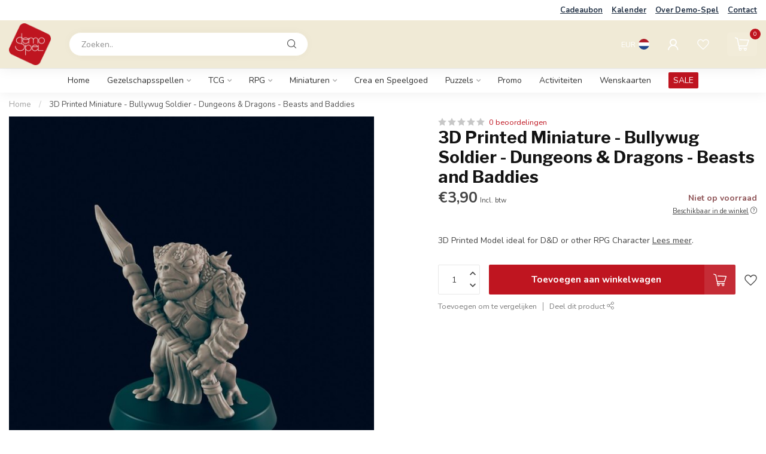

--- FILE ---
content_type: text/html;charset=utf-8
request_url: https://www.demo-spel.be/nl/3d-printed-miniature-bullywug-soldier-dungeons-dra.html
body_size: 30701
content:
<!DOCTYPE html>
<html lang="nl">
  <head>
<link rel="preconnect" href="https://cdn.webshopapp.com">
<link rel="preconnect" href="https://fonts.googleapis.com">
<link rel="preconnect" href="https://fonts.gstatic.com" crossorigin>
<!--

    Theme Proxima | v1.0.0.1807202501_0_316268
    Theme designed and created by Dyvelopment - We are true e-commerce heroes!

    For custom Lightspeed eCom development or design contact us at www.dyvelopment.com

      _____                  _                                  _   
     |  __ \                | |                                | |  
     | |  | |_   ___   _____| | ___  _ __  _ __ ___   ___ _ __ | |_ 
     | |  | | | | \ \ / / _ \ |/ _ \| '_ \| '_ ` _ \ / _ \ '_ \| __|
     | |__| | |_| |\ V /  __/ | (_) | |_) | | | | | |  __/ | | | |_ 
     |_____/ \__, | \_/ \___|_|\___/| .__/|_| |_| |_|\___|_| |_|\__|
              __/ |                 | |                             
             |___/                  |_|                             
-->


<meta charset="utf-8"/>
<!-- [START] 'blocks/head.rain' -->
<!--

  (c) 2008-2025 Lightspeed Netherlands B.V.
  http://www.lightspeedhq.com
  Generated: 29-12-2025 @ 14:25:49

-->
<link rel="canonical" href="https://www.demo-spel.be/nl/3d-printed-miniature-bullywug-soldier-dungeons-dra.html"/>
<link rel="alternate" href="https://www.demo-spel.be/nl/index.rss" type="application/rss+xml" title="Nieuwe producten"/>
<meta name="robots" content="noodp,noydir"/>
<meta property="og:url" content="https://www.demo-spel.be/nl/3d-printed-miniature-bullywug-soldier-dungeons-dra.html?source=facebook"/>
<meta property="og:site_name" content="Demo-Spel"/>
<meta property="og:title" content="3D Printed Miniature - Bullywug Soldier  - Dungeons &amp; Dragons - Beasts and Baddies"/>
<meta property="og:description" content="3D Printed Model ideal for D&amp;D or other RPG Character"/>
<meta property="og:image" content="https://cdn.webshopapp.com/shops/316268/files/369329709/3d-printed-miniature-bullywug-soldier-dungeons-dra.jpg"/>
<script>
<!-- Global site tag (gtag.js) - Google Analytics -->
<script async src="https://www.googletagmanager.com/gtag/js?id=UA-189870311-1">
</script>
<script>
    window.dataLayer = window.dataLayer || [];
    function gtag(){dataLayer.push(arguments);}
    gtag('js', new Date());

    gtag('config', 'UA-189870311-1');
</script>
</script>
<script>
/* DyApps Theme Addons config */
if( !window.dyapps ){ window.dyapps = {}; }
window.dyapps.addons = {
 "enabled": true,
 "created_at": "30-04-2025 20:26:27",
 "settings": {
    "matrix_separator": ",",
    "filterGroupSwatches": [],
    "swatchesForCustomFields": [],
    "plan": {
     "can_variant_group": true,
     "can_stockify": true,
     "can_vat_switcher": true,
     "can_age_popup": false,
     "can_custom_qty": false,
     "can_data01_colors": false
    },
    "advancedVariants": {
     "enabled": false,
     "price_in_dropdown": true,
     "stockify_in_dropdown": true,
     "disable_out_of_stock": true,
     "grid_swatches_container_selector": ".dy-collection-grid-swatch-holder",
     "grid_swatches_position": "left",
     "grid_swatches_max_colors": 4,
     "grid_swatches_enabled": true,
     "variant_status_icon": false,
     "display_type": "select",
     "product_swatches_size": "default",
     "live_pricing": true
    },
    "age_popup": {
     "enabled": false,
     "logo_url": "",
     "image_footer_url": "",
     "text": {
                 
        "nl": {
         "content": "<h3>Bevestig je leeftijd<\/h3><p>Je moet 18 jaar of ouder zijn om deze website te bezoeken.<\/p>",
         "content_no": "<h3>Sorry!<\/h3><p>Je kunt deze website helaas niet bezoeken.<\/p>",
         "button_yes": "Ik ben 18 jaar of ouder",
         "button_no": "Ik ben jonger dan 18",
        } ,          
        "en": {
         "content": "<h3>Confirm your age<\/h3><p>You must be over the age of 18 to enter this website.<\/p>",
         "content_no": "<h3>Sorry!<\/h3><p>Unfortunately you cannot access this website.<\/p>",
         "button_yes": "I am 18 years or older",
         "button_no": "I am under 18",
        }        }
    },
    "stockify": {
     "enabled": false,
     "stock_trigger_type": "outofstock",
     "optin_policy": false,
     "api": "https://my.dyapps.io/api/public/f83fcdfdfa/stockify/subscribe",
     "text": {
                 
        "nl": {
         "email_placeholder": "Jouw e-mailadres",
         "button_trigger": "Geef me een seintje bij voorraad",
         "button_submit": "Houd me op de hoogte!",
         "title": "Laat je e-mailadres achter",
         "desc": "Helaas is dit product momenteel uitverkocht. Laat je e-mailadres achter en we sturen je een e-mail wanneer het product weer beschikbaar is.",
         "bottom_text": "We gebruiken je gegevens alleen voor deze email. Meer info in onze <a href=\"\/service\/privacy-policy\/\" target=\"_blank\">privacy policy<\/a>."
        } ,          
        "en": {
         "email_placeholder": "Your email address",
         "button_trigger": "Notify me when back in stock",
         "button_submit": "Keep me updated!",
         "title": "Leave your email address",
         "desc": "Unfortunately this item is out of stock right now. Leave your email address below and we'll send you an email when the item is available again.",
         "bottom_text": "We use your data to send this email. Read more in our <a href=\"\/service\/privacy-policy\/\" target=\"_blank\">privacy policy<\/a>."
        }        }
    },
    "categoryBanners": {
     "enabled": true,
     "mobile_breakpoint": "576px",
     "category_banner": [],
     "banners": {
             }
    }
 },
 "swatches": {
 "default": {"is_default": true, "type": "multi", "values": {"background-size": "10px 10px", "background-position": "0 0, 0 5px, 5px -5px, -5px 0px", "background-image": "linear-gradient(45deg, rgba(100,100,100,0.3) 25%, transparent 25%),  linear-gradient(-45deg, rgba(100,100,100,0.3) 25%, transparent 25%),  linear-gradient(45deg, transparent 75%, rgba(100,100,100,0.3) 75%),  linear-gradient(-45deg, transparent 75%, rgba(100,100,100,0.3) 75%)"}} ,   }
};
</script>
<!--[if lt IE 9]>
<script src="https://cdn.webshopapp.com/assets/html5shiv.js?2025-02-20"></script>
<![endif]-->
<!-- [END] 'blocks/head.rain' -->

<title>3D Printed Miniature - Bullywug Soldier  - Dungeons &amp; Dragons - Beasts and Baddies - Demo-Spel</title>

<meta name="dyapps-addons-enabled" content="true">
<meta name="dyapps-addons-version" content="2022081001">
<meta name="dyapps-theme-name" content="Proxima">
<meta name="dyapps-theme-editor" content="false">

<meta name="description" content="3D Printed Model ideal for D&amp;D or other RPG Character" />
<meta name="keywords" content="3D, Printed, Miniature, -, Bullywug, Soldier, , -, Dungeons, &amp;, Dragons, -, Beasts, and, Baddies, gezelschapspellen, boardgames, magic, warhammer, yugioh, pokemon, final fantasy, koffie, boardgamecafe" />

<meta http-equiv="X-UA-Compatible" content="IE=edge">
<meta name="viewport" content="width=device-width, initial-scale=1">

<link rel="shortcut icon" href="https://cdn.webshopapp.com/shops/316268/themes/174539/assets/favicon.ico?2024082013571920210102171433" type="image/x-icon" />
<link rel="preload" as="image" href="https://cdn.webshopapp.com/shops/316268/themes/174539/v/1797312/assets/logo.png?20230317090046">


	<link rel="preload" as="image" href="https://cdn.webshopapp.com/shops/316268/files/369329709/650x650x2/3d-printed-miniature-bullywug-soldier-dungeons-dra.jpg">

<script src="https://cdn.webshopapp.com/shops/316268/themes/174539/assets/jquery-1-12-4-min.js?2024082013571920210102171433" defer></script>
<script>if(navigator.userAgent.indexOf("MSIE ") > -1 || navigator.userAgent.indexOf("Trident/") > -1) { document.write('<script src="https://cdn.webshopapp.com/shops/316268/themes/174539/assets/intersection-observer-polyfill.js?2024082013571920210102171433">\x3C/script>') }</script>

<style>/*!
 * Bootstrap Reboot v4.6.1 (https://getbootstrap.com/)
 * Copyright 2011-2021 The Bootstrap Authors
 * Copyright 2011-2021 Twitter, Inc.
 * Licensed under MIT (https://github.com/twbs/bootstrap/blob/main/LICENSE)
 * Forked from Normalize.css, licensed MIT (https://github.com/necolas/normalize.css/blob/master/LICENSE.md)
 */*,*::before,*::after{box-sizing:border-box}html{font-family:sans-serif;line-height:1.15;-webkit-text-size-adjust:100%;-webkit-tap-highlight-color:rgba(0,0,0,0)}article,aside,figcaption,figure,footer,header,hgroup,main,nav,section{display:block}body{margin:0;font-family:-apple-system,BlinkMacSystemFont,"Segoe UI",Roboto,"Helvetica Neue",Arial,"Noto Sans","Liberation Sans",sans-serif,"Apple Color Emoji","Segoe UI Emoji","Segoe UI Symbol","Noto Color Emoji";font-size:1rem;font-weight:400;line-height:1.42857143;color:#212529;text-align:left;background-color:#fff}[tabindex="-1"]:focus:not(:focus-visible){outline:0 !important}hr{box-sizing:content-box;height:0;overflow:visible}h1,h2,h3,h4,h5,h6{margin-top:0;margin-bottom:.5rem}p{margin-top:0;margin-bottom:1rem}abbr[title],abbr[data-original-title]{text-decoration:underline;text-decoration:underline dotted;cursor:help;border-bottom:0;text-decoration-skip-ink:none}address{margin-bottom:1rem;font-style:normal;line-height:inherit}ol,ul,dl{margin-top:0;margin-bottom:1rem}ol ol,ul ul,ol ul,ul ol{margin-bottom:0}dt{font-weight:700}dd{margin-bottom:.5rem;margin-left:0}blockquote{margin:0 0 1rem}b,strong{font-weight:bolder}small{font-size:80%}sub,sup{position:relative;font-size:75%;line-height:0;vertical-align:baseline}sub{bottom:-0.25em}sup{top:-0.5em}a{color:#007bff;text-decoration:none;background-color:transparent}a:hover{color:#0056b3;text-decoration:underline}a:not([href]):not([class]){color:inherit;text-decoration:none}a:not([href]):not([class]):hover{color:inherit;text-decoration:none}pre,code,kbd,samp{font-family:SFMono-Regular,Menlo,Monaco,Consolas,"Liberation Mono","Courier New",monospace;font-size:1em}pre{margin-top:0;margin-bottom:1rem;overflow:auto;-ms-overflow-style:scrollbar}figure{margin:0 0 1rem}img{vertical-align:middle;border-style:none}svg{overflow:hidden;vertical-align:middle}table{border-collapse:collapse}caption{padding-top:.75rem;padding-bottom:.75rem;color:#6c757d;text-align:left;caption-side:bottom}th{text-align:inherit;text-align:-webkit-match-parent}label{display:inline-block;margin-bottom:.5rem}button{border-radius:0}button:focus:not(:focus-visible){outline:0}input,button,select,optgroup,textarea{margin:0;font-family:inherit;font-size:inherit;line-height:inherit}button,input{overflow:visible}button,select{text-transform:none}[role=button]{cursor:pointer}select{word-wrap:normal}button,[type=button],[type=reset],[type=submit]{-webkit-appearance:button}button:not(:disabled),[type=button]:not(:disabled),[type=reset]:not(:disabled),[type=submit]:not(:disabled){cursor:pointer}button::-moz-focus-inner,[type=button]::-moz-focus-inner,[type=reset]::-moz-focus-inner,[type=submit]::-moz-focus-inner{padding:0;border-style:none}input[type=radio],input[type=checkbox]{box-sizing:border-box;padding:0}textarea{overflow:auto;resize:vertical}fieldset{min-width:0;padding:0;margin:0;border:0}legend{display:block;width:100%;max-width:100%;padding:0;margin-bottom:.5rem;font-size:1.5rem;line-height:inherit;color:inherit;white-space:normal}progress{vertical-align:baseline}[type=number]::-webkit-inner-spin-button,[type=number]::-webkit-outer-spin-button{height:auto}[type=search]{outline-offset:-2px;-webkit-appearance:none}[type=search]::-webkit-search-decoration{-webkit-appearance:none}::-webkit-file-upload-button{font:inherit;-webkit-appearance:button}output{display:inline-block}summary{display:list-item;cursor:pointer}template{display:none}[hidden]{display:none !important}/*!
 * Bootstrap Grid v4.6.1 (https://getbootstrap.com/)
 * Copyright 2011-2021 The Bootstrap Authors
 * Copyright 2011-2021 Twitter, Inc.
 * Licensed under MIT (https://github.com/twbs/bootstrap/blob/main/LICENSE)
 */html{box-sizing:border-box;-ms-overflow-style:scrollbar}*,*::before,*::after{box-sizing:inherit}.container,.container-fluid,.container-xl,.container-lg,.container-md,.container-sm{width:100%;padding-right:15px;padding-left:15px;margin-right:auto;margin-left:auto}@media(min-width: 576px){.container-sm,.container{max-width:540px}}@media(min-width: 768px){.container-md,.container-sm,.container{max-width:720px}}@media(min-width: 992px){.container-lg,.container-md,.container-sm,.container{max-width:960px}}@media(min-width: 1200px){.container-xl,.container-lg,.container-md,.container-sm,.container{max-width:1140px}}.row{display:flex;flex-wrap:wrap;margin-right:-15px;margin-left:-15px}.no-gutters{margin-right:0;margin-left:0}.no-gutters>.col,.no-gutters>[class*=col-]{padding-right:0;padding-left:0}.col-xl,.col-xl-auto,.col-xl-12,.col-xl-11,.col-xl-10,.col-xl-9,.col-xl-8,.col-xl-7,.col-xl-6,.col-xl-5,.col-xl-4,.col-xl-3,.col-xl-2,.col-xl-1,.col-lg,.col-lg-auto,.col-lg-12,.col-lg-11,.col-lg-10,.col-lg-9,.col-lg-8,.col-lg-7,.col-lg-6,.col-lg-5,.col-lg-4,.col-lg-3,.col-lg-2,.col-lg-1,.col-md,.col-md-auto,.col-md-12,.col-md-11,.col-md-10,.col-md-9,.col-md-8,.col-md-7,.col-md-6,.col-md-5,.col-md-4,.col-md-3,.col-md-2,.col-md-1,.col-sm,.col-sm-auto,.col-sm-12,.col-sm-11,.col-sm-10,.col-sm-9,.col-sm-8,.col-sm-7,.col-sm-6,.col-sm-5,.col-sm-4,.col-sm-3,.col-sm-2,.col-sm-1,.col,.col-auto,.col-12,.col-11,.col-10,.col-9,.col-8,.col-7,.col-6,.col-5,.col-4,.col-3,.col-2,.col-1{position:relative;width:100%;padding-right:15px;padding-left:15px}.col{flex-basis:0;flex-grow:1;max-width:100%}.row-cols-1>*{flex:0 0 100%;max-width:100%}.row-cols-2>*{flex:0 0 50%;max-width:50%}.row-cols-3>*{flex:0 0 33.3333333333%;max-width:33.3333333333%}.row-cols-4>*{flex:0 0 25%;max-width:25%}.row-cols-5>*{flex:0 0 20%;max-width:20%}.row-cols-6>*{flex:0 0 16.6666666667%;max-width:16.6666666667%}.col-auto{flex:0 0 auto;width:auto;max-width:100%}.col-1{flex:0 0 8.33333333%;max-width:8.33333333%}.col-2{flex:0 0 16.66666667%;max-width:16.66666667%}.col-3{flex:0 0 25%;max-width:25%}.col-4{flex:0 0 33.33333333%;max-width:33.33333333%}.col-5{flex:0 0 41.66666667%;max-width:41.66666667%}.col-6{flex:0 0 50%;max-width:50%}.col-7{flex:0 0 58.33333333%;max-width:58.33333333%}.col-8{flex:0 0 66.66666667%;max-width:66.66666667%}.col-9{flex:0 0 75%;max-width:75%}.col-10{flex:0 0 83.33333333%;max-width:83.33333333%}.col-11{flex:0 0 91.66666667%;max-width:91.66666667%}.col-12{flex:0 0 100%;max-width:100%}.order-first{order:-1}.order-last{order:13}.order-0{order:0}.order-1{order:1}.order-2{order:2}.order-3{order:3}.order-4{order:4}.order-5{order:5}.order-6{order:6}.order-7{order:7}.order-8{order:8}.order-9{order:9}.order-10{order:10}.order-11{order:11}.order-12{order:12}.offset-1{margin-left:8.33333333%}.offset-2{margin-left:16.66666667%}.offset-3{margin-left:25%}.offset-4{margin-left:33.33333333%}.offset-5{margin-left:41.66666667%}.offset-6{margin-left:50%}.offset-7{margin-left:58.33333333%}.offset-8{margin-left:66.66666667%}.offset-9{margin-left:75%}.offset-10{margin-left:83.33333333%}.offset-11{margin-left:91.66666667%}@media(min-width: 576px){.col-sm{flex-basis:0;flex-grow:1;max-width:100%}.row-cols-sm-1>*{flex:0 0 100%;max-width:100%}.row-cols-sm-2>*{flex:0 0 50%;max-width:50%}.row-cols-sm-3>*{flex:0 0 33.3333333333%;max-width:33.3333333333%}.row-cols-sm-4>*{flex:0 0 25%;max-width:25%}.row-cols-sm-5>*{flex:0 0 20%;max-width:20%}.row-cols-sm-6>*{flex:0 0 16.6666666667%;max-width:16.6666666667%}.col-sm-auto{flex:0 0 auto;width:auto;max-width:100%}.col-sm-1{flex:0 0 8.33333333%;max-width:8.33333333%}.col-sm-2{flex:0 0 16.66666667%;max-width:16.66666667%}.col-sm-3{flex:0 0 25%;max-width:25%}.col-sm-4{flex:0 0 33.33333333%;max-width:33.33333333%}.col-sm-5{flex:0 0 41.66666667%;max-width:41.66666667%}.col-sm-6{flex:0 0 50%;max-width:50%}.col-sm-7{flex:0 0 58.33333333%;max-width:58.33333333%}.col-sm-8{flex:0 0 66.66666667%;max-width:66.66666667%}.col-sm-9{flex:0 0 75%;max-width:75%}.col-sm-10{flex:0 0 83.33333333%;max-width:83.33333333%}.col-sm-11{flex:0 0 91.66666667%;max-width:91.66666667%}.col-sm-12{flex:0 0 100%;max-width:100%}.order-sm-first{order:-1}.order-sm-last{order:13}.order-sm-0{order:0}.order-sm-1{order:1}.order-sm-2{order:2}.order-sm-3{order:3}.order-sm-4{order:4}.order-sm-5{order:5}.order-sm-6{order:6}.order-sm-7{order:7}.order-sm-8{order:8}.order-sm-9{order:9}.order-sm-10{order:10}.order-sm-11{order:11}.order-sm-12{order:12}.offset-sm-0{margin-left:0}.offset-sm-1{margin-left:8.33333333%}.offset-sm-2{margin-left:16.66666667%}.offset-sm-3{margin-left:25%}.offset-sm-4{margin-left:33.33333333%}.offset-sm-5{margin-left:41.66666667%}.offset-sm-6{margin-left:50%}.offset-sm-7{margin-left:58.33333333%}.offset-sm-8{margin-left:66.66666667%}.offset-sm-9{margin-left:75%}.offset-sm-10{margin-left:83.33333333%}.offset-sm-11{margin-left:91.66666667%}}@media(min-width: 768px){.col-md{flex-basis:0;flex-grow:1;max-width:100%}.row-cols-md-1>*{flex:0 0 100%;max-width:100%}.row-cols-md-2>*{flex:0 0 50%;max-width:50%}.row-cols-md-3>*{flex:0 0 33.3333333333%;max-width:33.3333333333%}.row-cols-md-4>*{flex:0 0 25%;max-width:25%}.row-cols-md-5>*{flex:0 0 20%;max-width:20%}.row-cols-md-6>*{flex:0 0 16.6666666667%;max-width:16.6666666667%}.col-md-auto{flex:0 0 auto;width:auto;max-width:100%}.col-md-1{flex:0 0 8.33333333%;max-width:8.33333333%}.col-md-2{flex:0 0 16.66666667%;max-width:16.66666667%}.col-md-3{flex:0 0 25%;max-width:25%}.col-md-4{flex:0 0 33.33333333%;max-width:33.33333333%}.col-md-5{flex:0 0 41.66666667%;max-width:41.66666667%}.col-md-6{flex:0 0 50%;max-width:50%}.col-md-7{flex:0 0 58.33333333%;max-width:58.33333333%}.col-md-8{flex:0 0 66.66666667%;max-width:66.66666667%}.col-md-9{flex:0 0 75%;max-width:75%}.col-md-10{flex:0 0 83.33333333%;max-width:83.33333333%}.col-md-11{flex:0 0 91.66666667%;max-width:91.66666667%}.col-md-12{flex:0 0 100%;max-width:100%}.order-md-first{order:-1}.order-md-last{order:13}.order-md-0{order:0}.order-md-1{order:1}.order-md-2{order:2}.order-md-3{order:3}.order-md-4{order:4}.order-md-5{order:5}.order-md-6{order:6}.order-md-7{order:7}.order-md-8{order:8}.order-md-9{order:9}.order-md-10{order:10}.order-md-11{order:11}.order-md-12{order:12}.offset-md-0{margin-left:0}.offset-md-1{margin-left:8.33333333%}.offset-md-2{margin-left:16.66666667%}.offset-md-3{margin-left:25%}.offset-md-4{margin-left:33.33333333%}.offset-md-5{margin-left:41.66666667%}.offset-md-6{margin-left:50%}.offset-md-7{margin-left:58.33333333%}.offset-md-8{margin-left:66.66666667%}.offset-md-9{margin-left:75%}.offset-md-10{margin-left:83.33333333%}.offset-md-11{margin-left:91.66666667%}}@media(min-width: 992px){.col-lg{flex-basis:0;flex-grow:1;max-width:100%}.row-cols-lg-1>*{flex:0 0 100%;max-width:100%}.row-cols-lg-2>*{flex:0 0 50%;max-width:50%}.row-cols-lg-3>*{flex:0 0 33.3333333333%;max-width:33.3333333333%}.row-cols-lg-4>*{flex:0 0 25%;max-width:25%}.row-cols-lg-5>*{flex:0 0 20%;max-width:20%}.row-cols-lg-6>*{flex:0 0 16.6666666667%;max-width:16.6666666667%}.col-lg-auto{flex:0 0 auto;width:auto;max-width:100%}.col-lg-1{flex:0 0 8.33333333%;max-width:8.33333333%}.col-lg-2{flex:0 0 16.66666667%;max-width:16.66666667%}.col-lg-3{flex:0 0 25%;max-width:25%}.col-lg-4{flex:0 0 33.33333333%;max-width:33.33333333%}.col-lg-5{flex:0 0 41.66666667%;max-width:41.66666667%}.col-lg-6{flex:0 0 50%;max-width:50%}.col-lg-7{flex:0 0 58.33333333%;max-width:58.33333333%}.col-lg-8{flex:0 0 66.66666667%;max-width:66.66666667%}.col-lg-9{flex:0 0 75%;max-width:75%}.col-lg-10{flex:0 0 83.33333333%;max-width:83.33333333%}.col-lg-11{flex:0 0 91.66666667%;max-width:91.66666667%}.col-lg-12{flex:0 0 100%;max-width:100%}.order-lg-first{order:-1}.order-lg-last{order:13}.order-lg-0{order:0}.order-lg-1{order:1}.order-lg-2{order:2}.order-lg-3{order:3}.order-lg-4{order:4}.order-lg-5{order:5}.order-lg-6{order:6}.order-lg-7{order:7}.order-lg-8{order:8}.order-lg-9{order:9}.order-lg-10{order:10}.order-lg-11{order:11}.order-lg-12{order:12}.offset-lg-0{margin-left:0}.offset-lg-1{margin-left:8.33333333%}.offset-lg-2{margin-left:16.66666667%}.offset-lg-3{margin-left:25%}.offset-lg-4{margin-left:33.33333333%}.offset-lg-5{margin-left:41.66666667%}.offset-lg-6{margin-left:50%}.offset-lg-7{margin-left:58.33333333%}.offset-lg-8{margin-left:66.66666667%}.offset-lg-9{margin-left:75%}.offset-lg-10{margin-left:83.33333333%}.offset-lg-11{margin-left:91.66666667%}}@media(min-width: 1200px){.col-xl{flex-basis:0;flex-grow:1;max-width:100%}.row-cols-xl-1>*{flex:0 0 100%;max-width:100%}.row-cols-xl-2>*{flex:0 0 50%;max-width:50%}.row-cols-xl-3>*{flex:0 0 33.3333333333%;max-width:33.3333333333%}.row-cols-xl-4>*{flex:0 0 25%;max-width:25%}.row-cols-xl-5>*{flex:0 0 20%;max-width:20%}.row-cols-xl-6>*{flex:0 0 16.6666666667%;max-width:16.6666666667%}.col-xl-auto{flex:0 0 auto;width:auto;max-width:100%}.col-xl-1{flex:0 0 8.33333333%;max-width:8.33333333%}.col-xl-2{flex:0 0 16.66666667%;max-width:16.66666667%}.col-xl-3{flex:0 0 25%;max-width:25%}.col-xl-4{flex:0 0 33.33333333%;max-width:33.33333333%}.col-xl-5{flex:0 0 41.66666667%;max-width:41.66666667%}.col-xl-6{flex:0 0 50%;max-width:50%}.col-xl-7{flex:0 0 58.33333333%;max-width:58.33333333%}.col-xl-8{flex:0 0 66.66666667%;max-width:66.66666667%}.col-xl-9{flex:0 0 75%;max-width:75%}.col-xl-10{flex:0 0 83.33333333%;max-width:83.33333333%}.col-xl-11{flex:0 0 91.66666667%;max-width:91.66666667%}.col-xl-12{flex:0 0 100%;max-width:100%}.order-xl-first{order:-1}.order-xl-last{order:13}.order-xl-0{order:0}.order-xl-1{order:1}.order-xl-2{order:2}.order-xl-3{order:3}.order-xl-4{order:4}.order-xl-5{order:5}.order-xl-6{order:6}.order-xl-7{order:7}.order-xl-8{order:8}.order-xl-9{order:9}.order-xl-10{order:10}.order-xl-11{order:11}.order-xl-12{order:12}.offset-xl-0{margin-left:0}.offset-xl-1{margin-left:8.33333333%}.offset-xl-2{margin-left:16.66666667%}.offset-xl-3{margin-left:25%}.offset-xl-4{margin-left:33.33333333%}.offset-xl-5{margin-left:41.66666667%}.offset-xl-6{margin-left:50%}.offset-xl-7{margin-left:58.33333333%}.offset-xl-8{margin-left:66.66666667%}.offset-xl-9{margin-left:75%}.offset-xl-10{margin-left:83.33333333%}.offset-xl-11{margin-left:91.66666667%}}.d-none{display:none !important}.d-inline{display:inline !important}.d-inline-block{display:inline-block !important}.d-block{display:block !important}.d-table{display:table !important}.d-table-row{display:table-row !important}.d-table-cell{display:table-cell !important}.d-flex{display:flex !important}.d-inline-flex{display:inline-flex !important}@media(min-width: 576px){.d-sm-none{display:none !important}.d-sm-inline{display:inline !important}.d-sm-inline-block{display:inline-block !important}.d-sm-block{display:block !important}.d-sm-table{display:table !important}.d-sm-table-row{display:table-row !important}.d-sm-table-cell{display:table-cell !important}.d-sm-flex{display:flex !important}.d-sm-inline-flex{display:inline-flex !important}}@media(min-width: 768px){.d-md-none{display:none !important}.d-md-inline{display:inline !important}.d-md-inline-block{display:inline-block !important}.d-md-block{display:block !important}.d-md-table{display:table !important}.d-md-table-row{display:table-row !important}.d-md-table-cell{display:table-cell !important}.d-md-flex{display:flex !important}.d-md-inline-flex{display:inline-flex !important}}@media(min-width: 992px){.d-lg-none{display:none !important}.d-lg-inline{display:inline !important}.d-lg-inline-block{display:inline-block !important}.d-lg-block{display:block !important}.d-lg-table{display:table !important}.d-lg-table-row{display:table-row !important}.d-lg-table-cell{display:table-cell !important}.d-lg-flex{display:flex !important}.d-lg-inline-flex{display:inline-flex !important}}@media(min-width: 1200px){.d-xl-none{display:none !important}.d-xl-inline{display:inline !important}.d-xl-inline-block{display:inline-block !important}.d-xl-block{display:block !important}.d-xl-table{display:table !important}.d-xl-table-row{display:table-row !important}.d-xl-table-cell{display:table-cell !important}.d-xl-flex{display:flex !important}.d-xl-inline-flex{display:inline-flex !important}}@media print{.d-print-none{display:none !important}.d-print-inline{display:inline !important}.d-print-inline-block{display:inline-block !important}.d-print-block{display:block !important}.d-print-table{display:table !important}.d-print-table-row{display:table-row !important}.d-print-table-cell{display:table-cell !important}.d-print-flex{display:flex !important}.d-print-inline-flex{display:inline-flex !important}}.flex-row{flex-direction:row !important}.flex-column{flex-direction:column !important}.flex-row-reverse{flex-direction:row-reverse !important}.flex-column-reverse{flex-direction:column-reverse !important}.flex-wrap{flex-wrap:wrap !important}.flex-nowrap{flex-wrap:nowrap !important}.flex-wrap-reverse{flex-wrap:wrap-reverse !important}.flex-fill{flex:1 1 auto !important}.flex-grow-0{flex-grow:0 !important}.flex-grow-1{flex-grow:1 !important}.flex-shrink-0{flex-shrink:0 !important}.flex-shrink-1{flex-shrink:1 !important}.justify-content-start{justify-content:flex-start !important}.justify-content-end{justify-content:flex-end !important}.justify-content-center{justify-content:center !important}.justify-content-between{justify-content:space-between !important}.justify-content-around{justify-content:space-around !important}.align-items-start{align-items:flex-start !important}.align-items-end{align-items:flex-end !important}.align-items-center{align-items:center !important}.align-items-baseline{align-items:baseline !important}.align-items-stretch{align-items:stretch !important}.align-content-start{align-content:flex-start !important}.align-content-end{align-content:flex-end !important}.align-content-center{align-content:center !important}.align-content-between{align-content:space-between !important}.align-content-around{align-content:space-around !important}.align-content-stretch{align-content:stretch !important}.align-self-auto{align-self:auto !important}.align-self-start{align-self:flex-start !important}.align-self-end{align-self:flex-end !important}.align-self-center{align-self:center !important}.align-self-baseline{align-self:baseline !important}.align-self-stretch{align-self:stretch !important}@media(min-width: 576px){.flex-sm-row{flex-direction:row !important}.flex-sm-column{flex-direction:column !important}.flex-sm-row-reverse{flex-direction:row-reverse !important}.flex-sm-column-reverse{flex-direction:column-reverse !important}.flex-sm-wrap{flex-wrap:wrap !important}.flex-sm-nowrap{flex-wrap:nowrap !important}.flex-sm-wrap-reverse{flex-wrap:wrap-reverse !important}.flex-sm-fill{flex:1 1 auto !important}.flex-sm-grow-0{flex-grow:0 !important}.flex-sm-grow-1{flex-grow:1 !important}.flex-sm-shrink-0{flex-shrink:0 !important}.flex-sm-shrink-1{flex-shrink:1 !important}.justify-content-sm-start{justify-content:flex-start !important}.justify-content-sm-end{justify-content:flex-end !important}.justify-content-sm-center{justify-content:center !important}.justify-content-sm-between{justify-content:space-between !important}.justify-content-sm-around{justify-content:space-around !important}.align-items-sm-start{align-items:flex-start !important}.align-items-sm-end{align-items:flex-end !important}.align-items-sm-center{align-items:center !important}.align-items-sm-baseline{align-items:baseline !important}.align-items-sm-stretch{align-items:stretch !important}.align-content-sm-start{align-content:flex-start !important}.align-content-sm-end{align-content:flex-end !important}.align-content-sm-center{align-content:center !important}.align-content-sm-between{align-content:space-between !important}.align-content-sm-around{align-content:space-around !important}.align-content-sm-stretch{align-content:stretch !important}.align-self-sm-auto{align-self:auto !important}.align-self-sm-start{align-self:flex-start !important}.align-self-sm-end{align-self:flex-end !important}.align-self-sm-center{align-self:center !important}.align-self-sm-baseline{align-self:baseline !important}.align-self-sm-stretch{align-self:stretch !important}}@media(min-width: 768px){.flex-md-row{flex-direction:row !important}.flex-md-column{flex-direction:column !important}.flex-md-row-reverse{flex-direction:row-reverse !important}.flex-md-column-reverse{flex-direction:column-reverse !important}.flex-md-wrap{flex-wrap:wrap !important}.flex-md-nowrap{flex-wrap:nowrap !important}.flex-md-wrap-reverse{flex-wrap:wrap-reverse !important}.flex-md-fill{flex:1 1 auto !important}.flex-md-grow-0{flex-grow:0 !important}.flex-md-grow-1{flex-grow:1 !important}.flex-md-shrink-0{flex-shrink:0 !important}.flex-md-shrink-1{flex-shrink:1 !important}.justify-content-md-start{justify-content:flex-start !important}.justify-content-md-end{justify-content:flex-end !important}.justify-content-md-center{justify-content:center !important}.justify-content-md-between{justify-content:space-between !important}.justify-content-md-around{justify-content:space-around !important}.align-items-md-start{align-items:flex-start !important}.align-items-md-end{align-items:flex-end !important}.align-items-md-center{align-items:center !important}.align-items-md-baseline{align-items:baseline !important}.align-items-md-stretch{align-items:stretch !important}.align-content-md-start{align-content:flex-start !important}.align-content-md-end{align-content:flex-end !important}.align-content-md-center{align-content:center !important}.align-content-md-between{align-content:space-between !important}.align-content-md-around{align-content:space-around !important}.align-content-md-stretch{align-content:stretch !important}.align-self-md-auto{align-self:auto !important}.align-self-md-start{align-self:flex-start !important}.align-self-md-end{align-self:flex-end !important}.align-self-md-center{align-self:center !important}.align-self-md-baseline{align-self:baseline !important}.align-self-md-stretch{align-self:stretch !important}}@media(min-width: 992px){.flex-lg-row{flex-direction:row !important}.flex-lg-column{flex-direction:column !important}.flex-lg-row-reverse{flex-direction:row-reverse !important}.flex-lg-column-reverse{flex-direction:column-reverse !important}.flex-lg-wrap{flex-wrap:wrap !important}.flex-lg-nowrap{flex-wrap:nowrap !important}.flex-lg-wrap-reverse{flex-wrap:wrap-reverse !important}.flex-lg-fill{flex:1 1 auto !important}.flex-lg-grow-0{flex-grow:0 !important}.flex-lg-grow-1{flex-grow:1 !important}.flex-lg-shrink-0{flex-shrink:0 !important}.flex-lg-shrink-1{flex-shrink:1 !important}.justify-content-lg-start{justify-content:flex-start !important}.justify-content-lg-end{justify-content:flex-end !important}.justify-content-lg-center{justify-content:center !important}.justify-content-lg-between{justify-content:space-between !important}.justify-content-lg-around{justify-content:space-around !important}.align-items-lg-start{align-items:flex-start !important}.align-items-lg-end{align-items:flex-end !important}.align-items-lg-center{align-items:center !important}.align-items-lg-baseline{align-items:baseline !important}.align-items-lg-stretch{align-items:stretch !important}.align-content-lg-start{align-content:flex-start !important}.align-content-lg-end{align-content:flex-end !important}.align-content-lg-center{align-content:center !important}.align-content-lg-between{align-content:space-between !important}.align-content-lg-around{align-content:space-around !important}.align-content-lg-stretch{align-content:stretch !important}.align-self-lg-auto{align-self:auto !important}.align-self-lg-start{align-self:flex-start !important}.align-self-lg-end{align-self:flex-end !important}.align-self-lg-center{align-self:center !important}.align-self-lg-baseline{align-self:baseline !important}.align-self-lg-stretch{align-self:stretch !important}}@media(min-width: 1200px){.flex-xl-row{flex-direction:row !important}.flex-xl-column{flex-direction:column !important}.flex-xl-row-reverse{flex-direction:row-reverse !important}.flex-xl-column-reverse{flex-direction:column-reverse !important}.flex-xl-wrap{flex-wrap:wrap !important}.flex-xl-nowrap{flex-wrap:nowrap !important}.flex-xl-wrap-reverse{flex-wrap:wrap-reverse !important}.flex-xl-fill{flex:1 1 auto !important}.flex-xl-grow-0{flex-grow:0 !important}.flex-xl-grow-1{flex-grow:1 !important}.flex-xl-shrink-0{flex-shrink:0 !important}.flex-xl-shrink-1{flex-shrink:1 !important}.justify-content-xl-start{justify-content:flex-start !important}.justify-content-xl-end{justify-content:flex-end !important}.justify-content-xl-center{justify-content:center !important}.justify-content-xl-between{justify-content:space-between !important}.justify-content-xl-around{justify-content:space-around !important}.align-items-xl-start{align-items:flex-start !important}.align-items-xl-end{align-items:flex-end !important}.align-items-xl-center{align-items:center !important}.align-items-xl-baseline{align-items:baseline !important}.align-items-xl-stretch{align-items:stretch !important}.align-content-xl-start{align-content:flex-start !important}.align-content-xl-end{align-content:flex-end !important}.align-content-xl-center{align-content:center !important}.align-content-xl-between{align-content:space-between !important}.align-content-xl-around{align-content:space-around !important}.align-content-xl-stretch{align-content:stretch !important}.align-self-xl-auto{align-self:auto !important}.align-self-xl-start{align-self:flex-start !important}.align-self-xl-end{align-self:flex-end !important}.align-self-xl-center{align-self:center !important}.align-self-xl-baseline{align-self:baseline !important}.align-self-xl-stretch{align-self:stretch !important}}.m-0{margin:0 !important}.mt-0,.my-0{margin-top:0 !important}.mr-0,.mx-0{margin-right:0 !important}.mb-0,.my-0{margin-bottom:0 !important}.ml-0,.mx-0{margin-left:0 !important}.m-1{margin:5px !important}.mt-1,.my-1{margin-top:5px !important}.mr-1,.mx-1{margin-right:5px !important}.mb-1,.my-1{margin-bottom:5px !important}.ml-1,.mx-1{margin-left:5px !important}.m-2{margin:10px !important}.mt-2,.my-2{margin-top:10px !important}.mr-2,.mx-2{margin-right:10px !important}.mb-2,.my-2{margin-bottom:10px !important}.ml-2,.mx-2{margin-left:10px !important}.m-3{margin:15px !important}.mt-3,.my-3{margin-top:15px !important}.mr-3,.mx-3{margin-right:15px !important}.mb-3,.my-3{margin-bottom:15px !important}.ml-3,.mx-3{margin-left:15px !important}.m-4{margin:30px !important}.mt-4,.my-4{margin-top:30px !important}.mr-4,.mx-4{margin-right:30px !important}.mb-4,.my-4{margin-bottom:30px !important}.ml-4,.mx-4{margin-left:30px !important}.m-5{margin:50px !important}.mt-5,.my-5{margin-top:50px !important}.mr-5,.mx-5{margin-right:50px !important}.mb-5,.my-5{margin-bottom:50px !important}.ml-5,.mx-5{margin-left:50px !important}.m-6{margin:80px !important}.mt-6,.my-6{margin-top:80px !important}.mr-6,.mx-6{margin-right:80px !important}.mb-6,.my-6{margin-bottom:80px !important}.ml-6,.mx-6{margin-left:80px !important}.p-0{padding:0 !important}.pt-0,.py-0{padding-top:0 !important}.pr-0,.px-0{padding-right:0 !important}.pb-0,.py-0{padding-bottom:0 !important}.pl-0,.px-0{padding-left:0 !important}.p-1{padding:5px !important}.pt-1,.py-1{padding-top:5px !important}.pr-1,.px-1{padding-right:5px !important}.pb-1,.py-1{padding-bottom:5px !important}.pl-1,.px-1{padding-left:5px !important}.p-2{padding:10px !important}.pt-2,.py-2{padding-top:10px !important}.pr-2,.px-2{padding-right:10px !important}.pb-2,.py-2{padding-bottom:10px !important}.pl-2,.px-2{padding-left:10px !important}.p-3{padding:15px !important}.pt-3,.py-3{padding-top:15px !important}.pr-3,.px-3{padding-right:15px !important}.pb-3,.py-3{padding-bottom:15px !important}.pl-3,.px-3{padding-left:15px !important}.p-4{padding:30px !important}.pt-4,.py-4{padding-top:30px !important}.pr-4,.px-4{padding-right:30px !important}.pb-4,.py-4{padding-bottom:30px !important}.pl-4,.px-4{padding-left:30px !important}.p-5{padding:50px !important}.pt-5,.py-5{padding-top:50px !important}.pr-5,.px-5{padding-right:50px !important}.pb-5,.py-5{padding-bottom:50px !important}.pl-5,.px-5{padding-left:50px !important}.p-6{padding:80px !important}.pt-6,.py-6{padding-top:80px !important}.pr-6,.px-6{padding-right:80px !important}.pb-6,.py-6{padding-bottom:80px !important}.pl-6,.px-6{padding-left:80px !important}.m-n1{margin:-5px !important}.mt-n1,.my-n1{margin-top:-5px !important}.mr-n1,.mx-n1{margin-right:-5px !important}.mb-n1,.my-n1{margin-bottom:-5px !important}.ml-n1,.mx-n1{margin-left:-5px !important}.m-n2{margin:-10px !important}.mt-n2,.my-n2{margin-top:-10px !important}.mr-n2,.mx-n2{margin-right:-10px !important}.mb-n2,.my-n2{margin-bottom:-10px !important}.ml-n2,.mx-n2{margin-left:-10px !important}.m-n3{margin:-15px !important}.mt-n3,.my-n3{margin-top:-15px !important}.mr-n3,.mx-n3{margin-right:-15px !important}.mb-n3,.my-n3{margin-bottom:-15px !important}.ml-n3,.mx-n3{margin-left:-15px !important}.m-n4{margin:-30px !important}.mt-n4,.my-n4{margin-top:-30px !important}.mr-n4,.mx-n4{margin-right:-30px !important}.mb-n4,.my-n4{margin-bottom:-30px !important}.ml-n4,.mx-n4{margin-left:-30px !important}.m-n5{margin:-50px !important}.mt-n5,.my-n5{margin-top:-50px !important}.mr-n5,.mx-n5{margin-right:-50px !important}.mb-n5,.my-n5{margin-bottom:-50px !important}.ml-n5,.mx-n5{margin-left:-50px !important}.m-n6{margin:-80px !important}.mt-n6,.my-n6{margin-top:-80px !important}.mr-n6,.mx-n6{margin-right:-80px !important}.mb-n6,.my-n6{margin-bottom:-80px !important}.ml-n6,.mx-n6{margin-left:-80px !important}.m-auto{margin:auto !important}.mt-auto,.my-auto{margin-top:auto !important}.mr-auto,.mx-auto{margin-right:auto !important}.mb-auto,.my-auto{margin-bottom:auto !important}.ml-auto,.mx-auto{margin-left:auto !important}@media(min-width: 576px){.m-sm-0{margin:0 !important}.mt-sm-0,.my-sm-0{margin-top:0 !important}.mr-sm-0,.mx-sm-0{margin-right:0 !important}.mb-sm-0,.my-sm-0{margin-bottom:0 !important}.ml-sm-0,.mx-sm-0{margin-left:0 !important}.m-sm-1{margin:5px !important}.mt-sm-1,.my-sm-1{margin-top:5px !important}.mr-sm-1,.mx-sm-1{margin-right:5px !important}.mb-sm-1,.my-sm-1{margin-bottom:5px !important}.ml-sm-1,.mx-sm-1{margin-left:5px !important}.m-sm-2{margin:10px !important}.mt-sm-2,.my-sm-2{margin-top:10px !important}.mr-sm-2,.mx-sm-2{margin-right:10px !important}.mb-sm-2,.my-sm-2{margin-bottom:10px !important}.ml-sm-2,.mx-sm-2{margin-left:10px !important}.m-sm-3{margin:15px !important}.mt-sm-3,.my-sm-3{margin-top:15px !important}.mr-sm-3,.mx-sm-3{margin-right:15px !important}.mb-sm-3,.my-sm-3{margin-bottom:15px !important}.ml-sm-3,.mx-sm-3{margin-left:15px !important}.m-sm-4{margin:30px !important}.mt-sm-4,.my-sm-4{margin-top:30px !important}.mr-sm-4,.mx-sm-4{margin-right:30px !important}.mb-sm-4,.my-sm-4{margin-bottom:30px !important}.ml-sm-4,.mx-sm-4{margin-left:30px !important}.m-sm-5{margin:50px !important}.mt-sm-5,.my-sm-5{margin-top:50px !important}.mr-sm-5,.mx-sm-5{margin-right:50px !important}.mb-sm-5,.my-sm-5{margin-bottom:50px !important}.ml-sm-5,.mx-sm-5{margin-left:50px !important}.m-sm-6{margin:80px !important}.mt-sm-6,.my-sm-6{margin-top:80px !important}.mr-sm-6,.mx-sm-6{margin-right:80px !important}.mb-sm-6,.my-sm-6{margin-bottom:80px !important}.ml-sm-6,.mx-sm-6{margin-left:80px !important}.p-sm-0{padding:0 !important}.pt-sm-0,.py-sm-0{padding-top:0 !important}.pr-sm-0,.px-sm-0{padding-right:0 !important}.pb-sm-0,.py-sm-0{padding-bottom:0 !important}.pl-sm-0,.px-sm-0{padding-left:0 !important}.p-sm-1{padding:5px !important}.pt-sm-1,.py-sm-1{padding-top:5px !important}.pr-sm-1,.px-sm-1{padding-right:5px !important}.pb-sm-1,.py-sm-1{padding-bottom:5px !important}.pl-sm-1,.px-sm-1{padding-left:5px !important}.p-sm-2{padding:10px !important}.pt-sm-2,.py-sm-2{padding-top:10px !important}.pr-sm-2,.px-sm-2{padding-right:10px !important}.pb-sm-2,.py-sm-2{padding-bottom:10px !important}.pl-sm-2,.px-sm-2{padding-left:10px !important}.p-sm-3{padding:15px !important}.pt-sm-3,.py-sm-3{padding-top:15px !important}.pr-sm-3,.px-sm-3{padding-right:15px !important}.pb-sm-3,.py-sm-3{padding-bottom:15px !important}.pl-sm-3,.px-sm-3{padding-left:15px !important}.p-sm-4{padding:30px !important}.pt-sm-4,.py-sm-4{padding-top:30px !important}.pr-sm-4,.px-sm-4{padding-right:30px !important}.pb-sm-4,.py-sm-4{padding-bottom:30px !important}.pl-sm-4,.px-sm-4{padding-left:30px !important}.p-sm-5{padding:50px !important}.pt-sm-5,.py-sm-5{padding-top:50px !important}.pr-sm-5,.px-sm-5{padding-right:50px !important}.pb-sm-5,.py-sm-5{padding-bottom:50px !important}.pl-sm-5,.px-sm-5{padding-left:50px !important}.p-sm-6{padding:80px !important}.pt-sm-6,.py-sm-6{padding-top:80px !important}.pr-sm-6,.px-sm-6{padding-right:80px !important}.pb-sm-6,.py-sm-6{padding-bottom:80px !important}.pl-sm-6,.px-sm-6{padding-left:80px !important}.m-sm-n1{margin:-5px !important}.mt-sm-n1,.my-sm-n1{margin-top:-5px !important}.mr-sm-n1,.mx-sm-n1{margin-right:-5px !important}.mb-sm-n1,.my-sm-n1{margin-bottom:-5px !important}.ml-sm-n1,.mx-sm-n1{margin-left:-5px !important}.m-sm-n2{margin:-10px !important}.mt-sm-n2,.my-sm-n2{margin-top:-10px !important}.mr-sm-n2,.mx-sm-n2{margin-right:-10px !important}.mb-sm-n2,.my-sm-n2{margin-bottom:-10px !important}.ml-sm-n2,.mx-sm-n2{margin-left:-10px !important}.m-sm-n3{margin:-15px !important}.mt-sm-n3,.my-sm-n3{margin-top:-15px !important}.mr-sm-n3,.mx-sm-n3{margin-right:-15px !important}.mb-sm-n3,.my-sm-n3{margin-bottom:-15px !important}.ml-sm-n3,.mx-sm-n3{margin-left:-15px !important}.m-sm-n4{margin:-30px !important}.mt-sm-n4,.my-sm-n4{margin-top:-30px !important}.mr-sm-n4,.mx-sm-n4{margin-right:-30px !important}.mb-sm-n4,.my-sm-n4{margin-bottom:-30px !important}.ml-sm-n4,.mx-sm-n4{margin-left:-30px !important}.m-sm-n5{margin:-50px !important}.mt-sm-n5,.my-sm-n5{margin-top:-50px !important}.mr-sm-n5,.mx-sm-n5{margin-right:-50px !important}.mb-sm-n5,.my-sm-n5{margin-bottom:-50px !important}.ml-sm-n5,.mx-sm-n5{margin-left:-50px !important}.m-sm-n6{margin:-80px !important}.mt-sm-n6,.my-sm-n6{margin-top:-80px !important}.mr-sm-n6,.mx-sm-n6{margin-right:-80px !important}.mb-sm-n6,.my-sm-n6{margin-bottom:-80px !important}.ml-sm-n6,.mx-sm-n6{margin-left:-80px !important}.m-sm-auto{margin:auto !important}.mt-sm-auto,.my-sm-auto{margin-top:auto !important}.mr-sm-auto,.mx-sm-auto{margin-right:auto !important}.mb-sm-auto,.my-sm-auto{margin-bottom:auto !important}.ml-sm-auto,.mx-sm-auto{margin-left:auto !important}}@media(min-width: 768px){.m-md-0{margin:0 !important}.mt-md-0,.my-md-0{margin-top:0 !important}.mr-md-0,.mx-md-0{margin-right:0 !important}.mb-md-0,.my-md-0{margin-bottom:0 !important}.ml-md-0,.mx-md-0{margin-left:0 !important}.m-md-1{margin:5px !important}.mt-md-1,.my-md-1{margin-top:5px !important}.mr-md-1,.mx-md-1{margin-right:5px !important}.mb-md-1,.my-md-1{margin-bottom:5px !important}.ml-md-1,.mx-md-1{margin-left:5px !important}.m-md-2{margin:10px !important}.mt-md-2,.my-md-2{margin-top:10px !important}.mr-md-2,.mx-md-2{margin-right:10px !important}.mb-md-2,.my-md-2{margin-bottom:10px !important}.ml-md-2,.mx-md-2{margin-left:10px !important}.m-md-3{margin:15px !important}.mt-md-3,.my-md-3{margin-top:15px !important}.mr-md-3,.mx-md-3{margin-right:15px !important}.mb-md-3,.my-md-3{margin-bottom:15px !important}.ml-md-3,.mx-md-3{margin-left:15px !important}.m-md-4{margin:30px !important}.mt-md-4,.my-md-4{margin-top:30px !important}.mr-md-4,.mx-md-4{margin-right:30px !important}.mb-md-4,.my-md-4{margin-bottom:30px !important}.ml-md-4,.mx-md-4{margin-left:30px !important}.m-md-5{margin:50px !important}.mt-md-5,.my-md-5{margin-top:50px !important}.mr-md-5,.mx-md-5{margin-right:50px !important}.mb-md-5,.my-md-5{margin-bottom:50px !important}.ml-md-5,.mx-md-5{margin-left:50px !important}.m-md-6{margin:80px !important}.mt-md-6,.my-md-6{margin-top:80px !important}.mr-md-6,.mx-md-6{margin-right:80px !important}.mb-md-6,.my-md-6{margin-bottom:80px !important}.ml-md-6,.mx-md-6{margin-left:80px !important}.p-md-0{padding:0 !important}.pt-md-0,.py-md-0{padding-top:0 !important}.pr-md-0,.px-md-0{padding-right:0 !important}.pb-md-0,.py-md-0{padding-bottom:0 !important}.pl-md-0,.px-md-0{padding-left:0 !important}.p-md-1{padding:5px !important}.pt-md-1,.py-md-1{padding-top:5px !important}.pr-md-1,.px-md-1{padding-right:5px !important}.pb-md-1,.py-md-1{padding-bottom:5px !important}.pl-md-1,.px-md-1{padding-left:5px !important}.p-md-2{padding:10px !important}.pt-md-2,.py-md-2{padding-top:10px !important}.pr-md-2,.px-md-2{padding-right:10px !important}.pb-md-2,.py-md-2{padding-bottom:10px !important}.pl-md-2,.px-md-2{padding-left:10px !important}.p-md-3{padding:15px !important}.pt-md-3,.py-md-3{padding-top:15px !important}.pr-md-3,.px-md-3{padding-right:15px !important}.pb-md-3,.py-md-3{padding-bottom:15px !important}.pl-md-3,.px-md-3{padding-left:15px !important}.p-md-4{padding:30px !important}.pt-md-4,.py-md-4{padding-top:30px !important}.pr-md-4,.px-md-4{padding-right:30px !important}.pb-md-4,.py-md-4{padding-bottom:30px !important}.pl-md-4,.px-md-4{padding-left:30px !important}.p-md-5{padding:50px !important}.pt-md-5,.py-md-5{padding-top:50px !important}.pr-md-5,.px-md-5{padding-right:50px !important}.pb-md-5,.py-md-5{padding-bottom:50px !important}.pl-md-5,.px-md-5{padding-left:50px !important}.p-md-6{padding:80px !important}.pt-md-6,.py-md-6{padding-top:80px !important}.pr-md-6,.px-md-6{padding-right:80px !important}.pb-md-6,.py-md-6{padding-bottom:80px !important}.pl-md-6,.px-md-6{padding-left:80px !important}.m-md-n1{margin:-5px !important}.mt-md-n1,.my-md-n1{margin-top:-5px !important}.mr-md-n1,.mx-md-n1{margin-right:-5px !important}.mb-md-n1,.my-md-n1{margin-bottom:-5px !important}.ml-md-n1,.mx-md-n1{margin-left:-5px !important}.m-md-n2{margin:-10px !important}.mt-md-n2,.my-md-n2{margin-top:-10px !important}.mr-md-n2,.mx-md-n2{margin-right:-10px !important}.mb-md-n2,.my-md-n2{margin-bottom:-10px !important}.ml-md-n2,.mx-md-n2{margin-left:-10px !important}.m-md-n3{margin:-15px !important}.mt-md-n3,.my-md-n3{margin-top:-15px !important}.mr-md-n3,.mx-md-n3{margin-right:-15px !important}.mb-md-n3,.my-md-n3{margin-bottom:-15px !important}.ml-md-n3,.mx-md-n3{margin-left:-15px !important}.m-md-n4{margin:-30px !important}.mt-md-n4,.my-md-n4{margin-top:-30px !important}.mr-md-n4,.mx-md-n4{margin-right:-30px !important}.mb-md-n4,.my-md-n4{margin-bottom:-30px !important}.ml-md-n4,.mx-md-n4{margin-left:-30px !important}.m-md-n5{margin:-50px !important}.mt-md-n5,.my-md-n5{margin-top:-50px !important}.mr-md-n5,.mx-md-n5{margin-right:-50px !important}.mb-md-n5,.my-md-n5{margin-bottom:-50px !important}.ml-md-n5,.mx-md-n5{margin-left:-50px !important}.m-md-n6{margin:-80px !important}.mt-md-n6,.my-md-n6{margin-top:-80px !important}.mr-md-n6,.mx-md-n6{margin-right:-80px !important}.mb-md-n6,.my-md-n6{margin-bottom:-80px !important}.ml-md-n6,.mx-md-n6{margin-left:-80px !important}.m-md-auto{margin:auto !important}.mt-md-auto,.my-md-auto{margin-top:auto !important}.mr-md-auto,.mx-md-auto{margin-right:auto !important}.mb-md-auto,.my-md-auto{margin-bottom:auto !important}.ml-md-auto,.mx-md-auto{margin-left:auto !important}}@media(min-width: 992px){.m-lg-0{margin:0 !important}.mt-lg-0,.my-lg-0{margin-top:0 !important}.mr-lg-0,.mx-lg-0{margin-right:0 !important}.mb-lg-0,.my-lg-0{margin-bottom:0 !important}.ml-lg-0,.mx-lg-0{margin-left:0 !important}.m-lg-1{margin:5px !important}.mt-lg-1,.my-lg-1{margin-top:5px !important}.mr-lg-1,.mx-lg-1{margin-right:5px !important}.mb-lg-1,.my-lg-1{margin-bottom:5px !important}.ml-lg-1,.mx-lg-1{margin-left:5px !important}.m-lg-2{margin:10px !important}.mt-lg-2,.my-lg-2{margin-top:10px !important}.mr-lg-2,.mx-lg-2{margin-right:10px !important}.mb-lg-2,.my-lg-2{margin-bottom:10px !important}.ml-lg-2,.mx-lg-2{margin-left:10px !important}.m-lg-3{margin:15px !important}.mt-lg-3,.my-lg-3{margin-top:15px !important}.mr-lg-3,.mx-lg-3{margin-right:15px !important}.mb-lg-3,.my-lg-3{margin-bottom:15px !important}.ml-lg-3,.mx-lg-3{margin-left:15px !important}.m-lg-4{margin:30px !important}.mt-lg-4,.my-lg-4{margin-top:30px !important}.mr-lg-4,.mx-lg-4{margin-right:30px !important}.mb-lg-4,.my-lg-4{margin-bottom:30px !important}.ml-lg-4,.mx-lg-4{margin-left:30px !important}.m-lg-5{margin:50px !important}.mt-lg-5,.my-lg-5{margin-top:50px !important}.mr-lg-5,.mx-lg-5{margin-right:50px !important}.mb-lg-5,.my-lg-5{margin-bottom:50px !important}.ml-lg-5,.mx-lg-5{margin-left:50px !important}.m-lg-6{margin:80px !important}.mt-lg-6,.my-lg-6{margin-top:80px !important}.mr-lg-6,.mx-lg-6{margin-right:80px !important}.mb-lg-6,.my-lg-6{margin-bottom:80px !important}.ml-lg-6,.mx-lg-6{margin-left:80px !important}.p-lg-0{padding:0 !important}.pt-lg-0,.py-lg-0{padding-top:0 !important}.pr-lg-0,.px-lg-0{padding-right:0 !important}.pb-lg-0,.py-lg-0{padding-bottom:0 !important}.pl-lg-0,.px-lg-0{padding-left:0 !important}.p-lg-1{padding:5px !important}.pt-lg-1,.py-lg-1{padding-top:5px !important}.pr-lg-1,.px-lg-1{padding-right:5px !important}.pb-lg-1,.py-lg-1{padding-bottom:5px !important}.pl-lg-1,.px-lg-1{padding-left:5px !important}.p-lg-2{padding:10px !important}.pt-lg-2,.py-lg-2{padding-top:10px !important}.pr-lg-2,.px-lg-2{padding-right:10px !important}.pb-lg-2,.py-lg-2{padding-bottom:10px !important}.pl-lg-2,.px-lg-2{padding-left:10px !important}.p-lg-3{padding:15px !important}.pt-lg-3,.py-lg-3{padding-top:15px !important}.pr-lg-3,.px-lg-3{padding-right:15px !important}.pb-lg-3,.py-lg-3{padding-bottom:15px !important}.pl-lg-3,.px-lg-3{padding-left:15px !important}.p-lg-4{padding:30px !important}.pt-lg-4,.py-lg-4{padding-top:30px !important}.pr-lg-4,.px-lg-4{padding-right:30px !important}.pb-lg-4,.py-lg-4{padding-bottom:30px !important}.pl-lg-4,.px-lg-4{padding-left:30px !important}.p-lg-5{padding:50px !important}.pt-lg-5,.py-lg-5{padding-top:50px !important}.pr-lg-5,.px-lg-5{padding-right:50px !important}.pb-lg-5,.py-lg-5{padding-bottom:50px !important}.pl-lg-5,.px-lg-5{padding-left:50px !important}.p-lg-6{padding:80px !important}.pt-lg-6,.py-lg-6{padding-top:80px !important}.pr-lg-6,.px-lg-6{padding-right:80px !important}.pb-lg-6,.py-lg-6{padding-bottom:80px !important}.pl-lg-6,.px-lg-6{padding-left:80px !important}.m-lg-n1{margin:-5px !important}.mt-lg-n1,.my-lg-n1{margin-top:-5px !important}.mr-lg-n1,.mx-lg-n1{margin-right:-5px !important}.mb-lg-n1,.my-lg-n1{margin-bottom:-5px !important}.ml-lg-n1,.mx-lg-n1{margin-left:-5px !important}.m-lg-n2{margin:-10px !important}.mt-lg-n2,.my-lg-n2{margin-top:-10px !important}.mr-lg-n2,.mx-lg-n2{margin-right:-10px !important}.mb-lg-n2,.my-lg-n2{margin-bottom:-10px !important}.ml-lg-n2,.mx-lg-n2{margin-left:-10px !important}.m-lg-n3{margin:-15px !important}.mt-lg-n3,.my-lg-n3{margin-top:-15px !important}.mr-lg-n3,.mx-lg-n3{margin-right:-15px !important}.mb-lg-n3,.my-lg-n3{margin-bottom:-15px !important}.ml-lg-n3,.mx-lg-n3{margin-left:-15px !important}.m-lg-n4{margin:-30px !important}.mt-lg-n4,.my-lg-n4{margin-top:-30px !important}.mr-lg-n4,.mx-lg-n4{margin-right:-30px !important}.mb-lg-n4,.my-lg-n4{margin-bottom:-30px !important}.ml-lg-n4,.mx-lg-n4{margin-left:-30px !important}.m-lg-n5{margin:-50px !important}.mt-lg-n5,.my-lg-n5{margin-top:-50px !important}.mr-lg-n5,.mx-lg-n5{margin-right:-50px !important}.mb-lg-n5,.my-lg-n5{margin-bottom:-50px !important}.ml-lg-n5,.mx-lg-n5{margin-left:-50px !important}.m-lg-n6{margin:-80px !important}.mt-lg-n6,.my-lg-n6{margin-top:-80px !important}.mr-lg-n6,.mx-lg-n6{margin-right:-80px !important}.mb-lg-n6,.my-lg-n6{margin-bottom:-80px !important}.ml-lg-n6,.mx-lg-n6{margin-left:-80px !important}.m-lg-auto{margin:auto !important}.mt-lg-auto,.my-lg-auto{margin-top:auto !important}.mr-lg-auto,.mx-lg-auto{margin-right:auto !important}.mb-lg-auto,.my-lg-auto{margin-bottom:auto !important}.ml-lg-auto,.mx-lg-auto{margin-left:auto !important}}@media(min-width: 1200px){.m-xl-0{margin:0 !important}.mt-xl-0,.my-xl-0{margin-top:0 !important}.mr-xl-0,.mx-xl-0{margin-right:0 !important}.mb-xl-0,.my-xl-0{margin-bottom:0 !important}.ml-xl-0,.mx-xl-0{margin-left:0 !important}.m-xl-1{margin:5px !important}.mt-xl-1,.my-xl-1{margin-top:5px !important}.mr-xl-1,.mx-xl-1{margin-right:5px !important}.mb-xl-1,.my-xl-1{margin-bottom:5px !important}.ml-xl-1,.mx-xl-1{margin-left:5px !important}.m-xl-2{margin:10px !important}.mt-xl-2,.my-xl-2{margin-top:10px !important}.mr-xl-2,.mx-xl-2{margin-right:10px !important}.mb-xl-2,.my-xl-2{margin-bottom:10px !important}.ml-xl-2,.mx-xl-2{margin-left:10px !important}.m-xl-3{margin:15px !important}.mt-xl-3,.my-xl-3{margin-top:15px !important}.mr-xl-3,.mx-xl-3{margin-right:15px !important}.mb-xl-3,.my-xl-3{margin-bottom:15px !important}.ml-xl-3,.mx-xl-3{margin-left:15px !important}.m-xl-4{margin:30px !important}.mt-xl-4,.my-xl-4{margin-top:30px !important}.mr-xl-4,.mx-xl-4{margin-right:30px !important}.mb-xl-4,.my-xl-4{margin-bottom:30px !important}.ml-xl-4,.mx-xl-4{margin-left:30px !important}.m-xl-5{margin:50px !important}.mt-xl-5,.my-xl-5{margin-top:50px !important}.mr-xl-5,.mx-xl-5{margin-right:50px !important}.mb-xl-5,.my-xl-5{margin-bottom:50px !important}.ml-xl-5,.mx-xl-5{margin-left:50px !important}.m-xl-6{margin:80px !important}.mt-xl-6,.my-xl-6{margin-top:80px !important}.mr-xl-6,.mx-xl-6{margin-right:80px !important}.mb-xl-6,.my-xl-6{margin-bottom:80px !important}.ml-xl-6,.mx-xl-6{margin-left:80px !important}.p-xl-0{padding:0 !important}.pt-xl-0,.py-xl-0{padding-top:0 !important}.pr-xl-0,.px-xl-0{padding-right:0 !important}.pb-xl-0,.py-xl-0{padding-bottom:0 !important}.pl-xl-0,.px-xl-0{padding-left:0 !important}.p-xl-1{padding:5px !important}.pt-xl-1,.py-xl-1{padding-top:5px !important}.pr-xl-1,.px-xl-1{padding-right:5px !important}.pb-xl-1,.py-xl-1{padding-bottom:5px !important}.pl-xl-1,.px-xl-1{padding-left:5px !important}.p-xl-2{padding:10px !important}.pt-xl-2,.py-xl-2{padding-top:10px !important}.pr-xl-2,.px-xl-2{padding-right:10px !important}.pb-xl-2,.py-xl-2{padding-bottom:10px !important}.pl-xl-2,.px-xl-2{padding-left:10px !important}.p-xl-3{padding:15px !important}.pt-xl-3,.py-xl-3{padding-top:15px !important}.pr-xl-3,.px-xl-3{padding-right:15px !important}.pb-xl-3,.py-xl-3{padding-bottom:15px !important}.pl-xl-3,.px-xl-3{padding-left:15px !important}.p-xl-4{padding:30px !important}.pt-xl-4,.py-xl-4{padding-top:30px !important}.pr-xl-4,.px-xl-4{padding-right:30px !important}.pb-xl-4,.py-xl-4{padding-bottom:30px !important}.pl-xl-4,.px-xl-4{padding-left:30px !important}.p-xl-5{padding:50px !important}.pt-xl-5,.py-xl-5{padding-top:50px !important}.pr-xl-5,.px-xl-5{padding-right:50px !important}.pb-xl-5,.py-xl-5{padding-bottom:50px !important}.pl-xl-5,.px-xl-5{padding-left:50px !important}.p-xl-6{padding:80px !important}.pt-xl-6,.py-xl-6{padding-top:80px !important}.pr-xl-6,.px-xl-6{padding-right:80px !important}.pb-xl-6,.py-xl-6{padding-bottom:80px !important}.pl-xl-6,.px-xl-6{padding-left:80px !important}.m-xl-n1{margin:-5px !important}.mt-xl-n1,.my-xl-n1{margin-top:-5px !important}.mr-xl-n1,.mx-xl-n1{margin-right:-5px !important}.mb-xl-n1,.my-xl-n1{margin-bottom:-5px !important}.ml-xl-n1,.mx-xl-n1{margin-left:-5px !important}.m-xl-n2{margin:-10px !important}.mt-xl-n2,.my-xl-n2{margin-top:-10px !important}.mr-xl-n2,.mx-xl-n2{margin-right:-10px !important}.mb-xl-n2,.my-xl-n2{margin-bottom:-10px !important}.ml-xl-n2,.mx-xl-n2{margin-left:-10px !important}.m-xl-n3{margin:-15px !important}.mt-xl-n3,.my-xl-n3{margin-top:-15px !important}.mr-xl-n3,.mx-xl-n3{margin-right:-15px !important}.mb-xl-n3,.my-xl-n3{margin-bottom:-15px !important}.ml-xl-n3,.mx-xl-n3{margin-left:-15px !important}.m-xl-n4{margin:-30px !important}.mt-xl-n4,.my-xl-n4{margin-top:-30px !important}.mr-xl-n4,.mx-xl-n4{margin-right:-30px !important}.mb-xl-n4,.my-xl-n4{margin-bottom:-30px !important}.ml-xl-n4,.mx-xl-n4{margin-left:-30px !important}.m-xl-n5{margin:-50px !important}.mt-xl-n5,.my-xl-n5{margin-top:-50px !important}.mr-xl-n5,.mx-xl-n5{margin-right:-50px !important}.mb-xl-n5,.my-xl-n5{margin-bottom:-50px !important}.ml-xl-n5,.mx-xl-n5{margin-left:-50px !important}.m-xl-n6{margin:-80px !important}.mt-xl-n6,.my-xl-n6{margin-top:-80px !important}.mr-xl-n6,.mx-xl-n6{margin-right:-80px !important}.mb-xl-n6,.my-xl-n6{margin-bottom:-80px !important}.ml-xl-n6,.mx-xl-n6{margin-left:-80px !important}.m-xl-auto{margin:auto !important}.mt-xl-auto,.my-xl-auto{margin-top:auto !important}.mr-xl-auto,.mx-xl-auto{margin-right:auto !important}.mb-xl-auto,.my-xl-auto{margin-bottom:auto !important}.ml-xl-auto,.mx-xl-auto{margin-left:auto !important}}@media(min-width: 1300px){.container{max-width:1350px}}</style>


<!-- <link rel="preload" href="https://cdn.webshopapp.com/shops/316268/themes/174539/assets/style.css?2024082013571920210102171433" as="style">-->
<link rel="stylesheet" href="https://cdn.webshopapp.com/shops/316268/themes/174539/assets/style.css?2024082013571920210102171433" />
<!-- <link rel="preload" href="https://cdn.webshopapp.com/shops/316268/themes/174539/assets/style.css?2024082013571920210102171433" as="style" onload="this.onload=null;this.rel='stylesheet'"> -->

<link rel="preload" href="https://fonts.googleapis.com/css?family=Nunito:400,300,700%7CLibre%20Franklin:300,400,700&amp;display=fallback" as="style">
<link href="https://fonts.googleapis.com/css?family=Nunito:400,300,700%7CLibre%20Franklin:300,400,700&amp;display=fallback" rel="stylesheet">

<link rel="preload" href="https://cdn.webshopapp.com/shops/316268/themes/174539/assets/dy-addons.css?2024082013571920210102171433" as="style" onload="this.onload=null;this.rel='stylesheet'">


<style>
@font-face {
  font-family: 'proxima-icons';
  src:
    url(https://cdn.webshopapp.com/shops/316268/themes/174539/assets/proxima-icons.ttf?2024082013571920210102171433) format('truetype'),
    url(https://cdn.webshopapp.com/shops/316268/themes/174539/assets/proxima-icons.woff?2024082013571920210102171433) format('woff'),
    url(https://cdn.webshopapp.com/shops/316268/themes/174539/assets/proxima-icons.svg?2024082013571920210102171433#proxima-icons) format('svg');
  font-weight: normal;
  font-style: normal;
  font-display: block;
}
</style>
<link rel="preload" href="https://cdn.webshopapp.com/shops/316268/themes/174539/assets/settings.css?2024082013571920210102171433" as="style">
<link rel="preload" href="https://cdn.webshopapp.com/shops/316268/themes/174539/assets/custom.css?2024082013571920210102171433" as="style">
<link rel="stylesheet" href="https://cdn.webshopapp.com/shops/316268/themes/174539/assets/settings.css?2024082013571920210102171433" />
<link rel="stylesheet" href="https://cdn.webshopapp.com/shops/316268/themes/174539/assets/custom.css?2024082013571920210102171433" />

<!-- <link rel="preload" href="https://cdn.webshopapp.com/shops/316268/themes/174539/assets/settings.css?2024082013571920210102171433" as="style" onload="this.onload=null;this.rel='stylesheet'">
<link rel="preload" href="https://cdn.webshopapp.com/shops/316268/themes/174539/assets/custom.css?2024082013571920210102171433" as="style" onload="this.onload=null;this.rel='stylesheet'"> -->

		<link rel="preload" href="https://cdn.webshopapp.com/shops/316268/themes/174539/assets/fancybox-3-5-7-min.css?2024082013571920210102171433" as="style" onload="this.onload=null;this.rel='stylesheet'">


<script>
  window.theme = {
    isDemoShop: false,
    language: 'nl',
    template: 'pages/product.rain',
    pageData: {},
    dyApps: {
      version: 20220101
    }
  };

</script>


	
    <!-- Global site tag (gtag.js) - Google Analytics -->
    <script async src="https://www.googletagmanager.com/gtag/js?id=G-LCQZKTS5HW"></script>
    <script>
      window.dataLayer = window.dataLayer || [];
      function gtag() {dataLayer.push(arguments);}
      gtag('js', new Date());
      gtag('config', 'G-LCQZKTS5HW');

            gtag('config', 'AW-338198465', { ' allow_enhanced_conversions': false } ) ;
          </script>

	

<script type="text/javascript" src="https://cdn.webshopapp.com/shops/316268/themes/174539/assets/swiper-453-min.js?2024082013571920210102171433" defer></script>
<script type="text/javascript" src="https://cdn.webshopapp.com/shops/316268/themes/174539/assets/global.js?2024082013571920210102171433" defer></script>  </head>
  <body class="layout-custom usp-carousel-pos-top">
    
    <div id="mobile-nav-holder" class="fancy-box from-left overflow-hidden p-0">
    	<div id="mobile-nav-header" class="p-3 border-bottom-gray gray-border-bottom">
        <div class="flex-grow-1 font-headings fz-160">Menu</div>
        <div id="mobile-lang-switcher" class="d-flex align-items-center mr-3 lh-1">
          <span class="flag-icon flag-icon-nl mr-1"></span> <span class="">EUR</span>
        </div>
        <i class="icon-x-l close-fancy"></i>
      </div>
      <div id="mobile-nav-content"></div>
    </div>
    
    <header id="header" class="usp-carousel-pos-top header-scrollable">
<!--
originalUspCarouselPosition = top
uspCarouselPosition = top
      amountOfSubheaderFeatures = 0
      uspsInSubheader = false
      uspsInSubheader = false -->
<div id="header-holder" class="usp-carousel-pos-top header-has-shadow">
    	


  <div class="usp-bar usp-bar-top">
    <div class="container d-flex align-items-center">
      <div class="usp-carousel swiper-container usp-carousel-top usp-def-amount-4">
    <div class="swiper-wrapper" data-slidesperview-desktop="">
                                    </div>
  </div>


              	      	<a href="https://www.demo-spel.be/nl/../buy-gift-card" target="" class="topbar-custom-link d-none d-lg-inline-block" title="Cadeaubon">Cadeaubon</a>
    	      	<a href="https://www.demo-spel.be/nl/../service/kalender" target="" class="topbar-custom-link d-none d-lg-inline-block" title="Kalender">Kalender</a>
    	      	<a href="https://www.demo-spel.be/nl/../service/about" target="" class="topbar-custom-link d-none d-lg-inline-block" title="Over Demo-Spel">Over Demo-Spel</a>
    	      	<a href="https://www.demo-spel.be/nl/../service" target="" class="topbar-custom-link d-none d-lg-inline-block" title="Contact">Contact</a>
    	            
          
    
        </div>
  </div>
    
  <div id="header-content" class="container logo-left d-flex align-items-center ">
    <div id="header-left" class="header-col d-flex align-items-center">      
      <div id="mobilenav" class="nav-icon hb-icon d-lg-none" data-trigger-fancy="mobile-nav-holder">
            <div class="hb-icon-line line-1"></div>
            <div class="hb-icon-line line-2"></div>
            <div class="hb-icon-label">Menu</div>
      </div>
            
            
            	
      <a href="https://www.demo-spel.be/nl/" class="mr-3 mr-sm-0">
<!--       <img class="logo" src="https://cdn.webshopapp.com/shops/316268/themes/174539/v/1797312/assets/logo.png?20230317090046" alt="Demo-Spel"> -->
    	      	<img class="logo" src="https://cdn.webshopapp.com/shops/316268/themes/174539/v/1797312/assets/logo.png?20230317090046" alt="Demo-Spel">
    	    </a>
		
            
      <form id="header-search" action="https://www.demo-spel.be/nl/search/" method="get" class="d-none d-lg-block ml-4">
        <input id="header-search-input"  maxlength="50" type="text" name="q" class="theme-input search-input header-search-input as-body border-none br-xl pl-20" placeholder="Zoeken..">
        <button class="search-button r-10" type="submit"><i class="icon-search c-body-text"></i></button>
        
        <div id="search-results" class="as-body px-3 py-3 pt-2 row apply-shadow"></div>
      </form>
    </div>
        
    <div id="header-right" class="header-col without-labels">
        
      <div id="header-fancy-language" class="header-item d-none d-md-block" tabindex="0">
        <span class="header-link" data-tooltip title="Taal & Valuta" data-placement="bottom" data-trigger-fancy="fancy-language">
          <span id="header-locale-code" data-language-code="nl">EUR</span>
          <span class="flag-icon flag-icon-nl"></span> 
        </span>
              </div>

      <div id="header-fancy-account" class="header-item">
        
                	<span class="header-link" data-tooltip title="Mijn account" data-placement="bottom" data-trigger-fancy="fancy-account" data-fancy-type="hybrid">
            <i class="header-icon icon-user"></i>
            <span class="header-icon-label">Mijn account</span>
        	</span>
              </div>

            <div id="header-wishlist" class="d-none d-md-block header-item">
        <a href="https://www.demo-spel.be/nl/account/wishlist/" class="header-link" data-tooltip title="Verlanglijst" data-placement="bottom" data-fancy="fancy-account-holder">
          <i class="header-icon icon-heart"></i>
          <span class="header-icon-label">Verlanglijst</span>
        </a>
      </div>
            
      <div id="header-fancy-cart" class="header-item mr-0">
        <a href="https://www.demo-spel.be/nl/cart/" id="cart-header-link" class="cart header-link justify-content-center" data-trigger-fancy="fancy-cart">
            <i id="header-icon-cart" class="icon-shopping-cart"></i><span id="cart-qty" class="shopping-cart">0</span>
        </a>
      </div>
    </div>
    
  </div>
</div>


	<div id="navbar-holder" class="navbar-border-top header-has-shadow hidden-xxs hidden-xs hidden-sm">
  <div class="container">
      <nav id="navbar" class="navbar-type-small d-flex justify-content-center navbar-compact">

<ul id="navbar-items" class="flex-grow-1 item-spacing-default  smallmenu compact text-center">
        
  		<li class="navbar-item navbar-main-item"><a href="https://www.demo-spel.be/nl/" class="navbar-main-link">Home</a></li>
  
          				        <li class="navbar-item navbar-main-item navbar-main-item-dropdown" data-navbar-id="11125895">
          <a href="https://www.demo-spel.be/nl/gezelschapsspellen/" class="navbar-main-link navbar-main-link-dropdown">Gezelschapsspellen</a>



                    <ul class="navbar-sub">
                        <li class="navbar-item">
                                <a href="https://www.demo-spel.be/nl/gezelschapsspellen/bordspellen/" class="navbar-sub-link">Bordspellen</a>
                            </li>
                        <li class="navbar-item">
                                <a href="https://www.demo-spel.be/nl/gezelschapsspellen/dobbelspellen/" class="navbar-sub-link">Dobbelspellen</a>
                            </li>
                        <li class="navbar-item">
                                <a href="https://www.demo-spel.be/nl/gezelschapsspellen/kaartspellen/" class="navbar-sub-link">Kaartspellen</a>
                            </li>
                        <li class="navbar-item">
                                <a href="https://www.demo-spel.be/nl/gezelschapsspellen/buitenspellen/" class="navbar-sub-link">Buitenspellen</a>
                            </li>
                        <li class="navbar-item">
                                <a href="https://www.demo-spel.be/nl/gezelschapsspellen/voor-de-hele-familie/" class="navbar-sub-link">Voor de hele familie</a>
                            </li>
                        <li class="navbar-item">
                                <a href="https://www.demo-spel.be/nl/gezelschapsspellen/voor-de-jongste-spelers/" class="navbar-sub-link">Voor de jongste spelers</a>
                            </li>
                        <li class="navbar-item">
                                <a href="https://www.demo-spel.be/nl/gezelschapsspellen/2-speler-spellen/" class="navbar-sub-link">2-speler spellen</a>
                            </li>
                        <li class="navbar-item">
                                <a href="https://www.demo-spel.be/nl/gezelschapsspellen/partyspellen/" class="navbar-sub-link">Partyspellen</a>
                            </li>
                        <li class="navbar-item">
                                <a href="https://www.demo-spel.be/nl/gezelschapsspellen/escape-room-spellen/" class="navbar-sub-link">Escape room spellen</a>
                            </li>
                        <li class="navbar-item">
                                <a href="https://www.demo-spel.be/nl/gezelschapsspellen/abstracte-spellen/" class="navbar-sub-link">Abstracte spellen</a>
                            </li>
                        <li class="navbar-item">
                                <a href="https://www.demo-spel.be/nl/gezelschapsspellen/accessoires/" class="navbar-sub-link nav-item-with-arrow">Accessoires</a>
                <ul class="navbar-sub navbar-sub-sub">
                                    <li class="navbar-item">
                    <a href="https://www.demo-spel.be/nl/gezelschapsspellen/accessoires/sleeves/" class="navbar-sub-link">Sleeves</a>
                  </li>
                                    <li class="navbar-item">
                    <a href="https://www.demo-spel.be/nl/gezelschapsspellen/accessoires/dobbelstenen-en-dice-trays/" class="navbar-sub-link">Dobbelstenen en Dice Trays</a>
                  </li>
                                  </ul>
                            </li>
                      </ul>
          
        </li>
          				        <li class="navbar-item navbar-main-item navbar-main-item-dropdown" data-navbar-id="11902459">
          <a href="https://www.demo-spel.be/nl/tcg/" class="navbar-main-link navbar-main-link-dropdown">TCG</a>



                    <ul class="navbar-sub">
                        <li class="navbar-item">
                                <a href="https://www.demo-spel.be/nl/tcg/accessoires/" class="navbar-sub-link nav-item-with-arrow">Accessoires</a>
                <ul class="navbar-sub navbar-sub-sub">
                                    <li class="navbar-item">
                    <a href="https://www.demo-spel.be/nl/tcg/accessoires/sleeves/" class="navbar-sub-link">Sleeves</a>
                  </li>
                                    <li class="navbar-item">
                    <a href="https://www.demo-spel.be/nl/tcg/accessoires/playmats-en-tubes/" class="navbar-sub-link">Playmats en Tubes</a>
                  </li>
                                    <li class="navbar-item">
                    <a href="https://www.demo-spel.be/nl/tcg/accessoires/deckboxen/" class="navbar-sub-link">Deckboxen</a>
                  </li>
                                    <li class="navbar-item">
                    <a href="https://www.demo-spel.be/nl/tcg/accessoires/albums-binders-portfolios-pocket-pages/" class="navbar-sub-link">Albums, Binders, Portfolio&#039;s, Pocket Pages</a>
                  </li>
                                    <li class="navbar-item">
                    <a href="https://www.demo-spel.be/nl/tcg/accessoires/storage/" class="navbar-sub-link">Storage</a>
                  </li>
                                  </ul>
                            </li>
                        <li class="navbar-item">
                                <a href="https://www.demo-spel.be/nl/tcg/magic-the-gathering/" class="navbar-sub-link nav-item-with-arrow">Magic: The Gathering</a>
                <ul class="navbar-sub navbar-sub-sub">
                                    <li class="navbar-item">
                    <a href="https://www.demo-spel.be/nl/tcg/magic-the-gathering/duskmourn-house-of-horror/" class="navbar-sub-link">Duskmourn: House of Horror</a>
                  </li>
                                    <li class="navbar-item">
                    <a href="https://www.demo-spel.be/nl/tcg/magic-the-gathering/bloomburrow/" class="navbar-sub-link">Bloomburrow</a>
                  </li>
                                    <li class="navbar-item">
                    <a href="https://www.demo-spel.be/nl/tcg/magic-the-gathering/modern-horizons-3/" class="navbar-sub-link">Modern Horizons 3</a>
                  </li>
                                    <li class="navbar-item">
                    <a href="https://www.demo-spel.be/nl/tcg/magic-the-gathering/outlaws-of-thunder-junction/" class="navbar-sub-link">Outlaws of Thunder Junction</a>
                  </li>
                                    <li class="navbar-item">
                    <a href="https://www.demo-spel.be/nl/tcg/magic-the-gathering/murders-at-karlov-manor/" class="navbar-sub-link">Murders at Karlov Manor</a>
                  </li>
                                    <li class="navbar-item">
                    <a href="https://www.demo-spel.be/nl/tcg/magic-the-gathering/ravnica-remastered/" class="navbar-sub-link">Ravnica Remastered</a>
                  </li>
                                    <li class="navbar-item">
                    <a href="https://www.demo-spel.be/nl/tcg/magic-the-gathering/foundations/" class="navbar-sub-link">Foundations</a>
                  </li>
                                    <li class="navbar-item">
                    <a href="https://www.demo-spel.be/nl/tcg/magic-the-gathering/march-of-the-machine-the-aftermath/" class="navbar-sub-link">March of the Machine: The Aftermath</a>
                  </li>
                                    <li class="navbar-item">
                    <a href="https://www.demo-spel.be/nl/tcg/magic-the-gathering/march-of-the-machine/" class="navbar-sub-link">March of the Machine</a>
                  </li>
                                    <li class="navbar-item">
                    <a href="https://www.demo-spel.be/nl/tcg/magic-the-gathering/the-brothers-war/" class="navbar-sub-link">The Brothers&#039; War</a>
                  </li>
                                    <li class="navbar-item">
                    <a href="https://www.demo-spel.be/nl/tcg/magic-the-gathering/innistrad-crimson-vow/" class="navbar-sub-link">Innistrad: Crimson Vow</a>
                  </li>
                                  </ul>
                            </li>
                        <li class="navbar-item">
                                <a href="https://www.demo-spel.be/nl/tcg/flesh-and-blood/" class="navbar-sub-link">Flesh and Blood</a>
                            </li>
                        <li class="navbar-item">
                                <a href="https://www.demo-spel.be/nl/tcg/pokemon/" class="navbar-sub-link">Pokémon</a>
                            </li>
                        <li class="navbar-item">
                                <a href="https://www.demo-spel.be/nl/tcg/lorcana/" class="navbar-sub-link">Lorcana</a>
                            </li>
                        <li class="navbar-item">
                                <a href="https://www.demo-spel.be/nl/tcg/star-wars-unlimited/" class="navbar-sub-link">Star Wars Unlimited</a>
                            </li>
                        <li class="navbar-item">
                                <a href="https://www.demo-spel.be/nl/tcg/one-piece/" class="navbar-sub-link">One Piece</a>
                            </li>
                      </ul>
          
        </li>
          				        <li class="navbar-item navbar-main-item navbar-main-item-dropdown" data-navbar-id="10602424">
          <a href="https://www.demo-spel.be/nl/rpg/" class="navbar-main-link navbar-main-link-dropdown">RPG</a>



                    <ul class="navbar-sub">
                        <li class="navbar-item">
                                <a href="https://www.demo-spel.be/nl/rpg/dungeons-dragons/" class="navbar-sub-link">Dungeons &amp; Dragons</a>
                            </li>
                        <li class="navbar-item">
                                <a href="https://www.demo-spel.be/nl/rpg/pathfinder/" class="navbar-sub-link">Pathfinder</a>
                            </li>
                        <li class="navbar-item">
                                <a href="https://www.demo-spel.be/nl/rpg/andere-spelsystemen/" class="navbar-sub-link">Andere spelsystemen</a>
                            </li>
                        <li class="navbar-item">
                                <a href="https://www.demo-spel.be/nl/rpg/dobbelstenen-en-toebehoren/" class="navbar-sub-link">Dobbelstenen en toebehoren</a>
                            </li>
                        <li class="navbar-item">
                                <a href="https://www.demo-spel.be/nl/rpg/accessoires/" class="navbar-sub-link">Accessoires</a>
                            </li>
                      </ul>
          
        </li>
          				        <li class="navbar-item navbar-main-item navbar-main-item-dropdown" data-navbar-id="10602459">
          <a href="https://www.demo-spel.be/nl/miniaturen/" class="navbar-main-link navbar-main-link-dropdown">Miniaturen</a>



                    <ul class="navbar-sub">
                        <li class="navbar-item">
                                <a href="https://www.demo-spel.be/nl/miniaturen/miniature-gaming/" class="navbar-sub-link nav-item-with-arrow">Miniature Gaming</a>
                <ul class="navbar-sub navbar-sub-sub">
                                    <li class="navbar-item">
                    <a href="https://www.demo-spel.be/nl/miniaturen/miniature-gaming/warhammer-40k/" class="navbar-sub-link">Warhammer 40k</a>
                  </li>
                                    <li class="navbar-item">
                    <a href="https://www.demo-spel.be/nl/miniaturen/miniature-gaming/warhammer-age-of-sigmar/" class="navbar-sub-link">Warhammer Age of Sigmar</a>
                  </li>
                                    <li class="navbar-item">
                    <a href="https://www.demo-spel.be/nl/miniaturen/miniature-gaming/warhammer-the-horus-heresy/" class="navbar-sub-link">Warhammer The Horus Heresy</a>
                  </li>
                                    <li class="navbar-item">
                    <a href="https://www.demo-spel.be/nl/miniaturen/miniature-gaming/warhammer-the-horus-heresy-legions-imperialis/" class="navbar-sub-link">Warhammer The Horus Heresy Legions Imperialis</a>
                  </li>
                                    <li class="navbar-item">
                    <a href="https://www.demo-spel.be/nl/miniaturen/miniature-gaming/warhammer-the-old-world/" class="navbar-sub-link">Warhammer The Old World</a>
                  </li>
                                    <li class="navbar-item">
                    <a href="https://www.demo-spel.be/nl/miniaturen/miniature-gaming/warhammer-underworlds/" class="navbar-sub-link">Warhammer Underworlds</a>
                  </li>
                                    <li class="navbar-item">
                    <a href="https://www.demo-spel.be/nl/miniaturen/miniature-gaming/blood-bowl/" class="navbar-sub-link">Blood Bowl</a>
                  </li>
                                    <li class="navbar-item">
                    <a href="https://www.demo-spel.be/nl/miniaturen/miniature-gaming/middle-earth-strategy-battle-game/" class="navbar-sub-link">Middle-earth Strategy Battle Game</a>
                  </li>
                                    <li class="navbar-item">
                    <a href="https://www.demo-spel.be/nl/miniaturen/miniature-gaming/kill-team/" class="navbar-sub-link">Kill Team</a>
                  </li>
                                    <li class="navbar-item">
                    <a href="https://www.demo-spel.be/nl/miniaturen/miniature-gaming/necromunda/" class="navbar-sub-link">Necromunda</a>
                  </li>
                                    <li class="navbar-item">
                    <a href="https://www.demo-spel.be/nl/miniaturen/miniature-gaming/warcry/" class="navbar-sub-link">Warcry</a>
                  </li>
                                    <li class="navbar-item">
                    <a href="https://www.demo-spel.be/nl/miniaturen/miniature-gaming/moonstone-the-game/" class="navbar-sub-link">Moonstone The Game</a>
                  </li>
                                  </ul>
                            </li>
                        <li class="navbar-item">
                                <a href="https://www.demo-spel.be/nl/miniaturen/miniature-painting/" class="navbar-sub-link nav-item-with-arrow">Miniature Painting</a>
                <ul class="navbar-sub navbar-sub-sub">
                                    <li class="navbar-item">
                    <a href="https://www.demo-spel.be/nl/miniaturen/miniature-painting/paints/" class="navbar-sub-link">Paints</a>
                  </li>
                                    <li class="navbar-item">
                    <a href="https://www.demo-spel.be/nl/miniaturen/miniature-painting/brushes/" class="navbar-sub-link">Brushes</a>
                  </li>
                                    <li class="navbar-item">
                    <a href="https://www.demo-spel.be/nl/miniaturen/miniature-painting/basing-materials/" class="navbar-sub-link">Basing Materials</a>
                  </li>
                                  </ul>
                            </li>
                        <li class="navbar-item">
                                <a href="https://www.demo-spel.be/nl/miniaturen/wargame-scenery/" class="navbar-sub-link">Wargame Scenery</a>
                            </li>
                        <li class="navbar-item">
                                <a href="https://www.demo-spel.be/nl/miniaturen/accessoires/" class="navbar-sub-link nav-item-with-arrow">Accessoires</a>
                <ul class="navbar-sub navbar-sub-sub">
                                    <li class="navbar-item">
                    <a href="https://www.demo-spel.be/nl/miniaturen/accessoires/dobbelstenen/" class="navbar-sub-link">Dobbelstenen</a>
                  </li>
                                    <li class="navbar-item">
                    <a href="https://www.demo-spel.be/nl/miniaturen/accessoires/figure-cases/" class="navbar-sub-link">Figure Cases</a>
                  </li>
                                  </ul>
                            </li>
                        <li class="navbar-item">
                                <a href="https://www.demo-spel.be/nl/miniaturen/black-library/" class="navbar-sub-link">Black Library</a>
                            </li>
                      </ul>
          
        </li>
          				        <li class="navbar-item navbar-main-item" data-navbar-id="11902457">
          <a href="https://www.demo-spel.be/nl/crea-en-speelgoed/" class="navbar-main-link">Crea en Speelgoed</a>



          
        </li>
          				        <li class="navbar-item navbar-main-item navbar-main-item-dropdown" data-navbar-id="10602476">
          <a href="https://www.demo-spel.be/nl/puzzels/" class="navbar-main-link navbar-main-link-dropdown">Puzzels</a>



                    <ul class="navbar-sub">
                        <li class="navbar-item">
                                <a href="https://www.demo-spel.be/nl/puzzels/breinbrekers/" class="navbar-sub-link">Breinbrekers</a>
                            </li>
                        <li class="navbar-item">
                                <a href="https://www.demo-spel.be/nl/puzzels/puzzels/" class="navbar-sub-link">Puzzels</a>
                            </li>
                        <li class="navbar-item">
                                <a href="https://www.demo-spel.be/nl/puzzels/houten-puzzels/" class="navbar-sub-link">Houten Puzzels</a>
                            </li>
                      </ul>
          
        </li>
          				        <li class="navbar-item navbar-main-item" data-navbar-id="11731819">
          <a href="https://www.demo-spel.be/nl/promo/" class="navbar-main-link">Promo</a>



          
        </li>
          				        <li class="navbar-item navbar-main-item" data-navbar-id="11902415">
          <a href="https://www.demo-spel.be/nl/activiteiten/" class="navbar-main-link">Activiteiten</a>



          
        </li>
          				        <li class="navbar-item navbar-main-item" data-navbar-id="12054006">
          <a href="https://www.demo-spel.be/nl/wenskaarten/" class="navbar-main-link">Wenskaarten</a>



          
        </li>
          
                
          
          
                
          
          				<li class="navbar-main-item">
        	<a href="https://www.demo-spel.be/nl/promo/" class="nav-sale-link">SALE</a>
  				</li>
          
      </ul>

    <form id="subheader-search" class="d-flex d-md-none pos-relative flex-grow-1 as-body my-2" action="https://www.demo-spel.be/nl/search/" method="GET">
      <input type="text" maxlength="50" name="q" id="subheader-search-input" class="search-input subheader-search-input" placeholder="Zoeken..">
      <button class="search-button" type="submit" name="search"><i class="icon-search"></i></button>
    </form>
        
                    
    </nav>
  </div>  
</div>  
        
</header>
  

    <div id="subnav-dimmed"></div>
    
        	<div class="container" id="breadcrumbs">
<!--   <a href="#" class="button button-lined button-tiny"><i class="icon-angle-left"></i> Terug</a> -->
    <a href="https://www.demo-spel.be/nl/" title="Home" class="opacity-50">Home</a>

      		<span class="bc-seperator">/</span>
  		  		  		<a href="https://www.demo-spel.be/nl/3d-printed-miniature-bullywug-soldier-dungeons-dra.html" class="hover-underline opacity-90">3D Printed Miniature - Bullywug Soldier  - Dungeons &amp; Dragons - Beasts and Baddies</a>
  		    </div>
        
    <div id="theme-messages" class="theme-messages">
</div>    
        
        	



						



 




<div class="container productpage">
  
  <div class="fz-150 font-headings d-md-none">3D Printed Miniature - Bullywug Soldier  - Dungeons &amp; Dragons - Beasts and Baddies</div>
  <div class="title-appendix d-flex d-md-none mb-3 align-items-center">
                <div class="stars mr-1">
          <!--
                      --><i class="icon-star-s star-empty"></i><!--
                      --><i class="icon-star-s star-empty"></i><!--
                      --><i class="icon-star-s star-empty"></i><!--
                      --><i class="icon-star-s star-empty"></i><!--
                      --><i class="icon-star-s star-empty"></i><!--
                    -->
        </div>
        <a href="#reviews" data-scrollview-id="reviews" data-scrollview-offset="-150" class="highlight-txt fz-090"> (0)</a>
                
  </div>
  
  <div class="content-box">
  
  <div class="row">    
    <div class="col-12 col-md-6 productpage-left">
      <div class="" id="product-image-holder">
        <div id="swiper-productimage" class="swiper-container product-image">
          <div class="swiper-wrapper">
                          <div class="swiper-slide zoom" data-src="https://cdn.webshopapp.com/shops/316268/files/369329709/3d-printed-miniature-bullywug-soldier-dungeons-dra.jpg" data-fancybox="product-images">
                
                <img src="https://cdn.webshopapp.com/shops/316268/files/369329709/650x650x2/3d-printed-miniature-bullywug-soldier-dungeons-dra.jpg" width="650" height="650" class="img-responsive" data-src-zoom="https://cdn.webshopapp.com/shops/316268/files/369329709/3d-printed-miniature-bullywug-soldier-dungeons-dra.jpg" alt="3D Printed Miniature - Bullywug Soldier  - Dungeons &amp; Dragons - Beasts and Baddies"> 
                
              </div>
                      </div>
        </div>
                
                    <a href="https://www.demo-spel.be/nl/account/wishlistAdd/122040405/?variant_id=243563259" class="product-block-wishlist d-sm-none d-md-block d-lg-none">
        	<i class="icon-heart"></i>
        </a>
            </div>
        
            </div>

    <div class="col-12 col-md-6 zzproductpage-right  productpage-summary-right mt-3 mt-md-0">

      <!-- start offer wrapper -->
      <div class="offer-holder offer-holder-stcky-navbar-compact">
          
        	<div class="title-appendix d-none d-md-flex align-items-center">
                        <!--             <div class="reviewscore lh-1">               -->
                <div class="stars mr-1">
                  <!--
                                      --><i class="icon-star-s star-empty"></i><!--
                                      --><i class="icon-star-s star-empty"></i><!--
                                      --><i class="icon-star-s star-empty"></i><!--
                                      --><i class="icon-star-s star-empty"></i><!--
                                      --><i class="icon-star-s star-empty"></i><!--
                                    -->
                </div>
                <a href="#reviews" data-scrollview-id="reviews" data-scrollview-offset="-150" class="highlight-txt d-none d-md-inline fz-090">
                  0 beoordelingen
              	</a>
<!--             </div> -->
                        
          </div>
          
          <h1 class="d-none d-md-block">3D Printed Miniature - Bullywug Soldier  - Dungeons &amp; Dragons - Beasts and Baddies</h1>

  <div class="product-price" >

    <div class="row align-items-center mt-1">
      <div class="col d-flex align-items-center flex-grow-1 flex-wrap lh-110">        
                
        
    <div class="">
            	<span class="price">€3,90</span> <span class="fz-080 pd vat-text">Incl. btw</span>
          </div>
        
        
              </div>
            <div class="c-out-of-stock col-auto bold nowrap">Niet op voorraad</div>
          </div>

    <div class="d-flex justify-content-end">
<a href="https://www.demo-spel.be/nl/product-inventory/?id=243563259" class="store-stock trigger-live-modal d-inline-block" data-modal="fancy-stock-location" data-json-url="https://www.demo-spel.be/nl/product-inventory/?id=243563259&format=json" data-hook-onload="productStoreInventoryLoaded"><span class="underlined">Beschikbaar in de winkel</span> <i class="icon-question-l"></i></a>
    </div>
    
  </div>
        
              
        <div class="row mt-4">
      <div class="col-md-12">
        <div class="product-description">
          <p>
            3D Printed Model ideal for D&amp;D or other RPG Character
                        <a href="#information" data-scrollview-id="information" data-scrollview-offset="-190"><span class="underlined">Lees meer</span>.</a>
                      </p>
        </div>
      </div>
    </div>
            
        

            
          
    <form action="https://www.demo-spel.be/nl/cart/add/243563259/" id="product_configure_form" method="post" class="">      
      <div class="row margin-top" style="display:none;">
        <div class="col-md-12">
            <div class="productform">
              <input type="hidden" name="bundle_id" id="product_configure_bundle_id" value="">

            </div>
        </div>
      </div>
        
            
            
              
      <div class="row">
        <div id="add-to-cart-holder" class="col-md-12 mt-4 d-flex align-items-center addtocart-holder">
          <div class="qty qty-large" data-type="global" data-id="mainproduct">
            <input id="product-quantity" type="number" inputmode="numeric" name="quantity" class="qty-input qty-fast" value="1" data-min="1">
            <i class="icon-angle-up qty-button qty-button-up" data-type="up"></i>
            <i class="icon-angle-down qty-button qty-button-down" data-type="down"></i>
          </div>

          <button data-metadata='{"id":122040405,"vid":243563259,"variant":"","title":"3D Printed Miniature - Bullywug Soldier  - Dungeons & Dragons - Beasts and Baddies","price":{"price":3.9,"price_incl":3.9,"price_excl":3.2231,"price_old":0,"price_old_incl":0,"price_old_excl":0},"image":"https:\/\/cdn.webshopapp.com\/shops\/316268\/files\/369329709\/325x325x2\/image.jpg"}' id="add-to-cart-button" type="submit" name="addtocart" class="ml-3 fz-110 p-0 w-100 trigger-add-to-cart button button-cta add-to-cart-button" data-vid="243563259" data-title="3D Printed Miniature - Bullywug Soldier  - Dungeons &amp; Dragons - Beasts and Baddies" data-variant="" data-price="€3,90" data-price-incl="€3,90" data-price-excl="€3,22" data-image="https://cdn.webshopapp.com/shops/316268/files/369329709/65x65x2/image.jpg">
            <span class="button-content">
              <span class="flex-grow-1 align-self-center px-3">Toevoegen aan winkelwagen</span>
              <span class="button-icon">
                <i class="px-3 icon-shopping-cart"></i>
              </span>
            </span>
          </button>
                    <a href="https://www.demo-spel.be/nl/account/wishlistAdd/122040405/?variant_id=243563259" class="d-none d-sm-flex d-md-none d-lg-flex ml-3 align-self-stretch align-items-center">
            <i class="icon-heart fz-150"></i>
          </a>
                  </div>
      </div>
             
        
                  
            
                  
                  
            
            
             
            
      <div class="d-flex align-items-center mt-2 product-sub-links">
      	<a href="https://www.demo-spel.be/nl/compare/add/243563259/" class="product-sub-link">Toevoegen om te vergelijken</a>        <div class="v-sep"></div>
                <a href="#" class="product-sub-link share-button" data-title="3D Printed Miniature - Bullywug Soldier  - Dungeons &amp; Dragons - Beasts and Baddies" data-url="https://www.demo-spel.be/nl/3d-printed-miniature-bullywug-soldier-dungeons-dra.html">Deel dit product <i class="icon-share"></i></a>
              </div>
      
    </form>
	         
                  	
	
	
	

  <ul class="usp-list mt-4">
                  </ul>

              </div>
      <!-- end offer wrapper -->      
    </div>
    
  </div>

	    
  
	<div class="row mt-4 mt-md-5 product-details">
    
    <div class="col-md-7 info-left">
      
      <div class="mt-2 mt-md-4 active" id="information">
      	<h3 class="pp-section-title toggle-title toggle-title-md gray-border-bottom-lte-md py-2 mb-2 py-md-0 mb-md-2">
		      Productomschrijving
    		</h3>
        
        <div class="toggle-content toggle-content-md content">
          
              
      		          	<p>3D Printed on our Form 3 Resin printer! A resin printer gives high quality / detailed prints. The model used was support free so there are also no markings from removing supports! </p>
                  </div>
      </div>
      
      
			
		
	
	  <div class="mt-0 mt-md-4" id="specifications">
    <h3 class="pp-section-title toggle-title toggle-title-md gray-border-bottom-lte-md py-2 mb-2 py-md-0 mb-md-2">Specificaties</h3>
    <div id="product-specs-holder" class="toggle-content toggle-content-md content">
      <div class="content-fold-overflow">
        
        
                  <div class="spec-holder row">
            <div class="col-5 spec-title bold">EAN Code</div>
            <div class="col-7 spec-value">7435834852861</div>
          </div>
        
                  
                  
      </div>
    </div>
  </div>
	
  
      
            
            <div class="product-reviews mt-0 mt-md-4" id="reviews">        
        <h3 class="pp-section-title toggle-title toggle-title-md gray-border-bottom-lte-md py-2 mb-2 py-md-0 mb-md-2">
          <span class="d-flex flex-grow-1 justify-content-between">
            Reviews
            <span class="review-stars mr-1 d-inline-block d-md-none">
                              <span class="stars">
                <!--
                                  --><i class="icon-star-s star-empty"></i><!--
                                  --><i class="icon-star-s star-empty"></i><!--
                                  --><i class="icon-star-s star-empty"></i><!--
                                  --><i class="icon-star-s star-empty"></i><!--
                                  --><i class="icon-star-s star-empty"></i><!--
                                -->
                </span>
                          </span>
          </span>
        </h3>
        <div class="toggle-content toggle-content-md">
                    	<div id="product-reviews" class="pos-relative"> <!-- overflow hidden fix for strange horizontal scrollbar -->

  <div class="d-flex align-items-center">
    <div class="review-score-large d-none d-lg-flex mr-3">
    	<span class="review-score-count">0</span><span class="review-score-seperator ml-1">/</span><span class="review-score-max">5</span>
    </div>

    <div class="flex-grow-1 mr-3">
      <span class="review-stars fz-120 d-none d-md-block">
        <span class="stars">
        <!--
                --><i class="icon-star-s star-empty"></i><!--
                --><i class="icon-star-s star-empty"></i><!--
                --><i class="icon-star-s star-empty"></i><!--
                --><i class="icon-star-s star-empty"></i><!--
                --><i class="icon-star-s star-empty"></i><!--
                -->
        </span>
      </span>

      <div class="fz-110 d-none d-sm-block">
      <strong>0</strong> sterren op basis van <strong>0</strong> beoordelingen
      </div>
      
      <div class="d-block d-sm-none fz-110">
        <strong>0</strong> beoordelingen
      </div>
    </div>

    <div class="ml-3">
    	<a href="#write-review" class="button button-medium button-lined-soft nowrap" data-fancy-id="fancy-write-review" data-trigger-fancy="fancy-write-review">Je beoordeling toevoegen</a>
    </div>
  </div>

  <div class="content-scroll-overflow custom-scrollbar mt-3">
    </div>

</div>                  </div>
      </div>
          </div>
    <div class="col-md-5 info-right">
      
          
            
                        	              
              
          
            
            <div class="relat mt-4 pos-relative">
        <h3 class="pp-section-title">Gerelateerde producten</h3>
        <div id="pp-related-products" class="mx-n2zz static-products-holder translucent-whiteapply-shadowpx-3">       	          <div class="dynamic-products content-scroll-overflowcontent-scroll-overflow-desktoppx-2 custom-scrollbar" data-products-url="https://www.demo-spel.be/nl/rpg/?request_type=ajax&amp;request_action=collection&amp;mode=list_mini&amp;limit=5&amp;sort=popular&amp;exclude=122040405&amp;fclass=mt-0">
          <div class="mt-3 w-100 p-3">
            <div class="loader-icon loader-icon-small"></div>
          </div>
          </div>
      	        </div>
      </div>
            
            
                  
    </div>
    
        
	</div>
</div>
  
    <h2 class="mt-5">Recent bekeken</h2>
  <div class="static-products-holder row">
  	


        

 

<!-- value:  -->




	
	
				
				
	
				
        
		      
													  
		
			
				
	
				

      


<div class="product-col odd col-lg-3 col-md-4 col-sm-6 col-xs-6 col-6 mt-3 mt-sm-4" data-loopindex="1" data-trueindex="1" data-homedeal="">
  <div class="product-block product-intersect-json text-left  boxed-border shadow-hover default-shadow" data-pid="122040405" data-vid="243563259" data-json="https://www.demo-spel.be/nl/3d-printed-miniature-bullywug-soldier-dungeons-dra.html?format=json" >
      
            
            
      <a href="https://www.demo-spel.be/nl/3d-printed-miniature-bullywug-soldier-dungeons-dra.html" class="product-grid-img-holder dy-collection-grid-swatch-holder mx-2 mt-2 mx-sm-3 mt-sm-3">
        <img
             src="https://cdn.webshopapp.com/shops/316268/files/369329709/325x325x2/3d-printed-miniature-bullywug-soldier-dungeons-dra.jpg"
             alt="3D Printed Miniature - Bullywug Soldier  - Dungeons &amp; Dragons - Beasts and Baddies"
             title="3D Printed Miniature - Bullywug Soldier  - Dungeons &amp; Dragons - Beasts and Baddies"
             width="325"
             height="325"
             class=" product-grid-img" />
        
        <i class="icon-expand quickshop-button trigger-quickshop"></i>
        
              </a>
      
            <a href="https://www.demo-spel.be/nl/account/wishlistAdd/122040405/?variant_id=243563259" class="product-block-wishlist gray-border body-bg  wishlist-on-hover" data-fancy="fancy-account-holder">
        <i class="icon-heart"></i>
      </a>
            
            
      <div class="product-block-sub px-2 px-sm-3 pb-2 pb-sm-3">
        
          <a href="https://www.demo-spel.be/nl/3d-printed-miniature-bullywug-soldier-dungeons-dra.html" title="3D Printed Miniature - Bullywug Soldier  - Dungeons &amp; Dragons - Beasts and Baddies" class="heading product-block-title mt-3">
            3D Printed Miniature - Bullywug Soldier  - Dungeons &amp; Dragons - Beasts and Baddies
          </a>
      
                <div class="product-grid-reviews stars">
          <!--
                      --><i class="icon-star-s star-empty"></i><!--
                      --><i class="icon-star-s star-empty"></i><!--
                      --><i class="icon-star-s star-empty"></i><!--
                      --><i class="icon-star-s star-empty"></i><!--
                      --><i class="icon-star-s star-empty"></i><!--
                    -->
        </div>
              
                <div class="product-block-desc">
          3D Printed Model ideal for D&amp;D or other RPG Character
        </div>
              
        <div class="mt-auto"></div>
        
                  <div class="product-block-price mt-2 fz-115">
                        <span class="price-incl bold">€3,90</span>
            <span class="price-excl bold">€3,22</span>
          </div>
                
        
                
                <div class="product-col-stock fz-095 preload-hidden lh-110">
          &nbsp;
        </div> 
                
          
        
           <div class="product-block-footer d-flex align-items-center mt-2">
                  <div class="d-none d-md-block flex-grow-1">
            <input id="compare_243563259" type="checkbox" name="compare[]" class="fancy-checkbox tiny" value=""  />
            <label for="compare_243563259" class="compare" data-url="https://www.demo-spel.be/nl/compare/add/243563259/">
              Vergelijk
            </label>
        </div>
                            
                          
          <form action="https://www.demo-spel.be/nl/cart/add/243563259/" class="quick-order d-flex align-items-center justify-content-end flex-grow-1">
                        <input type="text" class="qty-fast" name="quantity" value="1" aria-label="Aantal">
            <a href="https://www.demo-spel.be/nl/cart/add/243563259/" class="button quick-order-button trigger-add-to-cart"
               data-metadata='{"id":122040405,"vid":243563259,"variant":"","title":"3D Printed Miniature - Bullywug Soldier  - Dungeons & Dragons - Beasts and Baddies","price":{"price":3.9,"price_incl":3.9,"price_excl":3.2231,"price_old":0,"price_old_incl":0,"price_old_excl":0},"image":"https:\/\/cdn.webshopapp.com\/shops\/316268\/files\/369329709\/325x325x2\/image.jpg"}'><i class="icon-shopping-cart"></i></a>
                      </form>
              </div>
        	</div>
  </div>
</div>



   </div>
  </div>

<div class="productpage fancy-modal specs-modal-holder">
  <div class="specs-modal rounded">
    <div class="x"></div>
    <h4 style="margin-bottom:15px;">Specificaties</h4>
    

<div class="specs">
   
      
          <div class="spec-holder">
        <div class="row">
          <div class="col-5 spec-title bold">
              EAN Code
          </div>
          <div class="col-7 spec-value">
            7435834852861
          </div>
        </div>
      </div>
      
        
  </div>

  </div>
</div>

<div class="productpage fancy-modal reviews-modal-holder">
  <div class="reviews-modal rounded">
    <div class="x"></div>
    
    <div class="reviews">
      <div id="product-reviews" class="pos-relative"> <!-- overflow hidden fix for strange horizontal scrollbar -->

  <div class="d-flex align-items-center">
    <div class="review-score-large d-none d-lg-flex mr-3">
    	<span class="review-score-count">0</span><span class="review-score-seperator ml-1">/</span><span class="review-score-max">5</span>
    </div>

    <div class="flex-grow-1 mr-3">
      <span class="review-stars fz-120 d-none d-md-block">
        <span class="stars">
        <!--
                --><i class="icon-star-s star-empty"></i><!--
                --><i class="icon-star-s star-empty"></i><!--
                --><i class="icon-star-s star-empty"></i><!--
                --><i class="icon-star-s star-empty"></i><!--
                --><i class="icon-star-s star-empty"></i><!--
                -->
        </span>
      </span>

      <div class="fz-110 d-none d-sm-block">
      <strong>0</strong> sterren op basis van <strong>0</strong> beoordelingen
      </div>
      
      <div class="d-block d-sm-none fz-110">
        <strong>0</strong> beoordelingen
      </div>
    </div>

    <div class="ml-3">
    	<a href="#write-review" class="button button-medium button-lined-soft nowrap" data-fancy-id="fancy-write-review" data-trigger-fancy="fancy-write-review">Je beoordeling toevoegen</a>
    </div>
  </div>

  <div class="content-scroll-overflow custom-scrollbar mt-3">
    </div>

</div>    </div>
  </div>
</div>


<div class="fancy-modal p-3" id="fancy-stock-location" data-type="modal">
  <div class="fancy-modal-inner fancy-modal-medium pos-relative p-3 p-sm-4 p-md-5">
    <i class="icon-x-l close-fancy close-icon-absolute"></i>
    
    
    <h2>Beschikbaar in de winkel</h2>
    <div id="store-inventory-content" class="mt-4">
    
    </div>
    <div id="stock-modal-store-bottom" class="mt-4">
      <div class="fz-090">
        Prijzen online en in de winkel kunnen verschillen
      </div>
      <div class="fz-080">
        <strong>Laatst bijgewerkt</strong>: Vandaag om 14:25
      </div>
    </div>
  </div>
</div>
        
    <footer class="margin-top-double"> 
    <div class="pre-footer gray-bg">
    <div class="container py-4 py-sm-5">
      <div class="row align-items-center justify-content-center text-center">

        
                <div class="col-md-6">
          <div class="newsletter">
            <h4 class="footer-title">
              Abonneer je op onze nieuwsbrief
            </h4>
                        <div class="newsletter-sub">Blijf op de hoogte over onze laatste acties</div>
            
            <form action="https://www.demo-spel.be/nl/account/newsletter/" method="post" id="form-newsletter" class="d-flex">
              <input type="hidden" name="key" value="8afcbc004be72c7f349f5db206b9316a" />
                <input type="email" name="email" id="newsletter-email" value="" placeholder="E-mailadres" class="body-bg body-color flex-grow-1 " required />
              <button id="newsletter-button" class="button with-icon button-footer" type="submit">
                <span class="d-none d-sm-inline">Abonneer</span> <i class="icon-arrow-right"></i>
              </button>
            </form>
          </div>
        </div>
              </div>
    </div>
  </div>
  
  <div class="container footer py-5">
    <div class="row">
      
<!--         <div class="col-md-3 col-sm-6 company-info p-compact"> -->
      <div class="col-md-3">
                	<h4 class="footer-title">Demo-Spel</h4>
                
                <div class="contact-description mt-1">Boardgamecafé en spellenwinkel in één gezellige combi!</div>
        
        
                
                
                
        
                <div class="mt-3">
          <strong>btw-nummer:</strong>
          BE0550596645
        </div>
                </div>

        <div class="col-md-3 gray-border-bottom-lte-md pb-3 pb-md-0 mt-3 mt-md-0">
                    <h4 class="footer-title toggle-title toggle-title-md pt-3 pt-md-0">Categorieën</h4>
          <ul class="footer-links toggle-content toggle-content-md">
                        <li><a href="https://www.demo-spel.be/nl/gezelschapsspellen/">Gezelschapsspellen</a></li>
                        <li><a href="https://www.demo-spel.be/nl/tcg/">TCG</a></li>
                        <li><a href="https://www.demo-spel.be/nl/rpg/">RPG</a></li>
                        <li><a href="https://www.demo-spel.be/nl/miniaturen/">Miniaturen</a></li>
                        <li><a href="https://www.demo-spel.be/nl/crea-en-speelgoed/">Crea en Speelgoed</a></li>
                        <li><a href="https://www.demo-spel.be/nl/puzzels/">Puzzels</a></li>
                        <li><a href="https://www.demo-spel.be/nl/promo/">Promo</a></li>
                        <li><a href="https://www.demo-spel.be/nl/activiteiten/">Activiteiten</a></li>
                        <li><a href="https://www.demo-spel.be/nl/wenskaarten/">Wenskaarten</a></li>
                      </ul>
                  </div>

        <div class="col-md-3 mt-3 mt-md-0 gray-border-bottom-lte-md pb-3 pb-md-0">
          <h4 class="footer-title toggle-title toggle-title-md">Informatie</h4>
          <ul class="footer-links footer-block toggle-content toggle-content-md">
                        <li><a href="https://www.demo-spel.be/nl/service/about/" title="Over Demo-Spel">Over Demo-Spel</a></li>
                        <li><a href="https://www.demo-spel.be/nl/service/general-terms-conditions/" title="Algemene voorwaarden">Algemene voorwaarden</a></li>
                        <li><a href="https://www.demo-spel.be/nl/service/cafe/" title="Onze drankenkaart">Onze drankenkaart</a></li>
                        <li><a href="https://www.demo-spel.be/nl/service/2de-hands/" title="Tweedehands spellen">Tweedehands spellen</a></li>
                        <li><a href="https://www.demo-spel.be/nl/service/kalender/" title="Kalender">Kalender</a></li>
                        <li><a href="https://www.demo-spel.be/nl/service/communities/" title="Communities">Communities</a></li>
                      </ul>
        </div>

        <div class="col-md-3 mt-3 mt-md-0">
                    <h4 class="footer-title toggle-title toggle-title-md pt-3 pt-md-0">Openingstijden</h4>
          <div class="toggle-content toggle-content-md">
            
                        <div class="d-flex mt-3 gray-bordergray-bg as-body flex-grow-1 p-3 align-items-center rounded-3">
              <div class="flex-grow-1 margin-right-10">
                <h5>Demo-Spel Leuven</h5>
                <div class="mt-1 fz-090">Dinsdag - Zaterdag : 12:00 - 23:00<br>Zondag: 12:00 - 18:00<br>Maandag: Gesloten</div>
              </div>
              <i class="icon-location fz-1-8 c-footer-icon"></i>
            </div>
                        
                        
            
            <div class="text-center mt-3">
              <a href="https://www.demo-spel.be/nl/service/stores/" class="button button-small">Bekijk alles</a>
            </div>
          </div>
                  </div>

      <div id="mobile-lang-footer" class="col-12 d-flex d-sm-none align-items-center mt-5">
        <span class="flag-icon flag-icon-nl flags-select-icon"></span>
        <select class="fancy-select fancy-select-small" onchange="document.location=this.options[this.selectedIndex].getAttribute('data-url')">
              
<option lang="nl" title="Nederlands" data-url="https://www.demo-spel.be/nl/go/product/122040405" selected="selected">Nederlands</option>
<option lang="en" title="English" data-url="https://www.demo-spel.be/en/go/product/122040405">English</option>
        </select>
      </div>
      
      <div class="col-12 d-flex d-sm-none align-items-center mt-3">
        <span class="currency-select-icon">€</span>
        <select class="fancy-select fancy-select-small" onchange="document.location=this.options[this.selectedIndex].getAttribute('data-url')">
                    <option data-url="https://www.demo-spel.be/nl/session/currency/eur/" selected="selected">EUR</option>
                  </select>
      </div>
      
      </div>
  </div>
        <div class="socials text-center p-3 gray-bg">
              <a href="https://www.facebook.com/demospelleuven" target="_blank" class="social-icon social-fb"><i class="icon-facebook-letter"></i></a>
                                <a href="https://www.instagram.com/demospelleuven/" target="_blank" class="social-icon social-insta"><i class="icon-instagram"></i></a>
                                <a href="https://www.demo-spel.be/nl/index.rss" target="_blank" class="social-icon social-rss"><i class="icon-rss-s"></i></a>
          </div>
    </footer>

<div class="p-4 gray-bg">
  
  <div class="d-flex align-items-center justify-content-center flex-wrap">
    <div class="footer-hallmarks d-flex mr-sm-1">
            </div>
    
    
<div class="payment-icons ">
    
    
    	      <span title="iDEAL" class="payment-icon icon-payment-ideal"></span>
              	      <span title="KBC" class="payment-icon icon-payment-kbc"></span>
              	      <span title="Maestro" class="payment-icon icon-payment-maestro"></span>
              	      <span title="MasterCard" class="payment-icon icon-payment-mastercard"></span>
              	      <span title="Bancontact" class="payment-icon icon-payment-mistercash"></span>
              	      <span title="Visa" class="payment-icon icon-payment-visa"></span>
              	      <span title="Visa Electron" class="payment-icon icon-payment-visaelectro"></span>
             
  
</div>
  </div>
  
  
<div class="copyright mt-2">
  <span>© Copyright 2025 Demo-Spel</span><span> - Powered by   <a href="https://www.lightspeedhq.be/" title="Lightspeed" target="_blank">Lightspeed</a>  
        -  <a href="https://www.dyvelopment.com/nl/lightspeed/design/" title="dyvelopment" target="_blank">Lightspeed design</a> by <a href="https://www.dyvelopment.com/nl/" title="dyvelopment" target="_blank" class="underlined">Dyvelopment</a>
      </span>
  </div>
  </div>
    
    <div id="dimmed" class="dimmed full"></div>
    <div class="dimmed flyout"></div>
    <div id="fancy-backdrop"></div>
    
    <div class="fancy-box hybrid fancy-locale-holder pos-body" id="fancy-language">
  <div class="fancy-locale">
    <strong>Kies uw taal</strong>

    <div class="codl-12 d-flex align-items-center mt-1">
      <span class="flag-icon flag-icon-nl flags-select-icon"></span>
      <select class="fancy-select fancy-select-small" onchange="document.location=this.options[this.selectedIndex].getAttribute('data-url')">
            
<option lang="nl" title="Nederlands" data-url="https://www.demo-spel.be/nl/go/product/122040405" selected="selected">Nederlands</option>
<option lang="en" title="English" data-url="https://www.demo-spel.be/en/go/product/122040405">English</option>
      </select>
    </div>
    <strong class="d-block mt-3">Kies uw valuta</strong>

    <div class="codl-12 d-flex align-items-center mt-1">
      <span class="currency-select-icon">€</span>
      <select class="fancy-select fancy-select-small" onchange="document.location=this.options[this.selectedIndex].getAttribute('data-url')">
                <option data-url="https://www.demo-spel.be/nl/session/currency/eur/" selected="selected">EUR</option>
              </select>
    </div>
  </div>
</div>

<div class="fancy-box hybrid fancy-account-holder text-left pos-body" id="fancy-account">
  <div class="fancy-account">

    <div class="x small d-block d-md-none close-fancy"></div>

    <div class="d-flex flex-column">

      <h4 class="fancy-box-top fancy-box-title">Mijn account</h4>

        <form action="https://www.demo-spel.be/nl/account/loginPost/" method="post" id="form_login" class="theme-form">
          <input type="hidden" name="key" value="8afcbc004be72c7f349f5db206b9316a">

          <input type="email" name="email" placeholder="E-mailadres">
          <input type="password" name="password" placeholder="Wachtwoord" autocomplete="current-password">
                    
						<button type="submit" class="button w-100" value="1">Inloggen</button>
            <a class="forgot-pass d-block text-center fz-090 opacity-60 mt-1" href="https://www.demo-spel.be/nl/account/password/">Wachtwoord vergeten?</a>
          
                    
          <div class="custom-pagination text-center mt-2 pos-relative">
          	<div class="items">of</div>
          	<div><a href="https://www.demo-spel.be/nl/account/register/" class="button button-medium button-lined-soft mt-2">Een account aanmaken</a></div>
          </div>
        </form>
    </div>
  </div>
</div>

<div class="fancy-box hybrid text-left pos-body" id="fancy-cart">
  <div class="fancy-cart">
<!--     <div class="x small d-block d-md-none close-fancy"></div> -->

    <div class="contents d-flex flex-column">

      <h4 class="fancy-box-title">
        Recent toegevoegd
        
        <i class="icon-x-l close-fancy ml-3 d-block d-md-none"></i>
      </h4>

      <div class="cart-items-holder flex-grow-1 fancy-box-middle">      

        

        <div class="fancy-cart-total row mt-3 fz-110">
          <div class="col-6">
            <strong>Totaal incl. btw</strong>
          </div>
          <div class="col-6 text-right">
            <strong>€0,00</strong>
          </div>
        </div>

                  <div class="fancy-cart-shipping mt-1">
            	


  <div class="freeshipping d-flex align-items-center">
          <div class="text fz-090 gray-border-top mt-2 pt-2">
        Bestel nog voor <strong>€75,00</strong> en de verzending is gratis
      </div>
      </div>

          </div>
        
      <div class="cart-proceed button-holder-vert mt-4">
        <a href="https://www.demo-spel.be/nl/cart/" class="button">Bekijk winkelwagen (0)</a>
                  <a href="https://www.demo-spel.be/nl/checkout/" class="button button-lined-soft d-block text-center">Doorgaan naar afrekenen <i class="icon-arrow-right valign-middle"></i></a>
              </div>
      </div>
    </div>
  </div>
</div>

<div id="fc-holder" class=" fc-pos-">
  
  <div id="fc-title" class="d-flex align-items-center">
    <span id="compare-count" class="mr-2 d-none">0</span>
    <h5 class="mr-4 flex-grow-1">Vergelijk</h5>
    <i class="icon-angle-down"></i>
  </div>
  
  <div id="fc-list" class="">
        
      <a href="https://www.demo-spel.be/nl/compare/" class="button button-small mt-3 d-block">
		    Start vergelijking <i class="icon-arrow-right"></i>
  	</a>
  </div>
</div>


<div class="fancy-modal p-3" id="fancy-write-review" data-type="modal">
	<div class="fancy-modal-inner p-4">
    <h4 class="d-flex">
      Beoordeel 3D Printed Miniature - Bullywug Soldier  - Dungeons &amp; Dragons - Beasts and Baddies
    	<i class="icon-x-l close-fancy pl-3 ml-auto"></i>
    </h4>
    
    <form action="https://www.demo-spel.be/nl/account/reviewPost/122040405/" method="post" id="form_add_review">
            <input type="hidden" name="key" value="8afcbc004be72c7f349f5db206b9316a">

            <label for="score" class="mt-4">Score</label>
            <select class="fancy-select" name="score" id="score">
              <option value="1">1 Ster</option>
              <option value="2">2 Ster(ren)</option>
              <option value="3">3 Ster(ren)</option>
              <option value="4">4 Ster(ren)</option>
              <option value="5" selected>5 Ster(ren)</option>
            </select>
      
            <label for="review_name" class="mt-3">Naam</label>
            <input id="review_name" type="text" name="name" placeholder="Naam" class="theme-input">

      			      
            <label for="review-textaea" class="mt-3">Beschrijving</label>
            <textarea id="review-textaea" class="theme-input" name="review" placeholder="Beoordelen" style="width:100%; height:150px;"></textarea>

            <button type="submit" class="button" value="1">Toevoegen</button>
    </form>
    
  </div>
</div>


<div id="quickshop-holder" class="fancy-modal quickshop-holder" data-type="modal">
  <div id="quickshop-modal" class="fancy-modal-inner">
    
    <i class="icon-x-l pos-absolute close-fancy offset-r-15"></i>
    
    <div id="qs-image-holder" class="left">
        <div id="swiper-quickimage" class="gray-overlay darker swiper-container product-image">
          <div class="swiper-wrapper">

          </div>
        </div>

      <div id="qs-swiper-prev" class="swiper-left"><i class="icon-angle-left"></i></div>
      <div id="qs-swiper-next" class="swiper-right"><i class="icon-angle-right"></i></div>
    </div>
    
    <div class="right productpage">
      <div class="brand"></div>      <h1 id="qs-title"></h1>
      <div class="stock margin-top-5"></div>
      <div class="description margin-top-15"></div>

      <form id="qs-form" method="post" action="">
        <div id="qs-variants" class="margin-top">
          
        </div>
        
        <div class="d-flex align-items-center margin-top">
          <a href="#" class="button button-small button-lined-soft" id="qs-view-product"></a>
          <div id="qs-price-holder" class="flex-grow-1 text-right">
            
          </div>
        </div>

        <div class="d-flex mt-3">
          <div class="qty qty-large mr-3" data-type="single" data-id="qs-product">
            <input id="qs-quantity" type="number" inputmode="numeric" name="quantity" class="qty-input qty-fast" value="1" data-min="1">
            <i class="icon-angle-up qty-button qty-button-up" data-type="up"></i>
            <i class="icon-angle-down qty-button qty-button-down" data-type="down"></i>
          </div>
          
          <button type="submit" name="addtocart" class="fz-110 p-0 w-100 quick-cart button button-cta add-to-cart-button">
            <span class="button-content">
              <span class="button-text">Toevoegen aan winkelwagen</span>
              <span class="button-icon">
                <i class="px-3 icon-shopping-cart"></i>
              </span>
            </span>
          </button>
        </div>
      </form>
      
    </div>
  </div>
</div>

<div class="fancy-modal p-3" id="fancy-modal-cart" data-fancy-backdrop="always" data-type="modal">
	<div class="fancy-modal-inner p-2">
    <div class="success-bar">
      <div class="d-flex">
        <i class="icon-check icon-success-large mr-3"></i>
        <div class="flex-grow-1 pr-3 lh-1">
      		<h5 class="bold">Dit artikel is toegevoegd aan uw winkel wagen!</h5>
      		<div id="fm-cart-product-title" class="fz-120 mt-1 mb-1"></div>
                    <div id="fm-cart-price"></div>
                  </div>
        <div class="nowrap">
          <a href="https://www.demo-spel.be/nl/cart/" class="button with-icon">Doorgaan naar afrekenen <i class="icon-arrow-right"></i></a>
          <a href="#" class="d-block mt-1 close-fancy fz-110">Ga verder met winkelen</a>
        </div>
      </div>
    </div>
    <div class="d-flex p-4">
      <div id="fm-cart-image">
        
      </div>
      <div id="fm-cart-related" class="flex-grow-1">
        
      </div>
    </div>
<!--     <div id="fm-cart-bottom-grid" class="row p-4">
      
    </div> -->
  </div>
</div>




	
			<script>
              gtag("event", "view_item", {
        currency: "EUR",
        value: 3.9,
        items: [
          {
            item_id: "122040405",
            item_name: "3D Printed Miniature - Bullywug Soldier  - Dungeons &amp; Dragons - Beasts and Baddies",
           	            item_variant: "",
            price: 3.9
          }
        ]
      });
    	</script>
	
		
		

<script>


  	theme.pageData.product = {"id":122040405,"vid":243563259,"image":369329709,"brand":false,"code":"","ean":"7435834852861","sku":"","score":0,"price":{"price":3.9,"price_incl":3.9,"price_excl":3.2231,"price_old":0,"price_old_incl":0,"price_old_excl":0},"price_cost":"hidden","weight":0,"volume":0,"colli":0,"size":{"x":0,"y":0,"z":0},"unit":false,"tax":0.21,"url":"3d-printed-miniature-bullywug-soldier-dungeons-dra.html","title":"3D Printed Miniature - Bullywug Soldier  - Dungeons & Dragons - Beasts and Baddies","fulltitle":"3D Printed Miniature - Bullywug Soldier  - Dungeons & Dragons - Beasts and Baddies","variant":"","description":"3D Printed Model ideal for D&D or other RPG Character","stock":{"available":false,"on_stock":false,"track":true,"allow_outofstock_sale":false,"level":0,"minimum":1,"maximum":10000,"delivery":false},"shorttitle":"3D Printed Miniature - Bullywug Soldier  - Dungeons & Dragons - Beasts and Baddies","content":"<p>3D Printed on our Form 3 Resin printer! A resin printer gives high quality \/ detailed prints. The model used was support free so there are also no markings from removing supports!\u00a0<\/p>","tags":[],"specs":false,"custom":false,"options":false,"matrix":false,"variants":false,"discounts":[],"discount_rules":false,"bundles":[],"images":["369329709"],"related":false,"reviews":false,"categories":{"10602424":{"id":10602424,"parent":0,"path":["10602424"],"depth":1,"image":356817860,"type":"category","url":"rpg","title":"RPG","description":"","count":642}},"quantity":1,"data_01":"","data_02":"","data_03":"","metafields":false,"canonical":false,"matrix_non_exists":false};
  	theme.pageData.collection = false;
  	theme.pageData.index = false  
	 	theme.checkout = false;
	  
  theme.settings = {
    reviewsEnabled: true,
    live_search_enabled: true,
    notification_enabled: false,
    notification_name: 'demo_notification',
    freeShippingEnabled: true,
    quickShopEnabled: true,
    quickorder_enabled: true,
    product_block_white: false,
    sliderTimeout: 6000,
    slidesActive: 0,
    variantBlocksEnabled: false,
    hoverSecondImageEnabled: true,
    navbarDimBg: false,
    navigation_mode: 'menubar',
    navbar_sticky: true,
    navbar_sub_brands: false,
    vertical_nav_type: 'small',
    home_categories_type: 'circles',
    boxed_product_grid_blocks_with_border: false,
    show_product_brands: true,
    show_product_description: true,
    enable_auto_related_products: true,
    showProductBrandInGrid: true,
    showProductReviewsInGrid: true,
    showProductFullTitle: false,
    productGridTextAlign: 'left',
    shadowOnHover: true,
    product_mouseover_zoom: false,
    collection_pagination_mode: 'live',
    collection_subcats_carousel_navigation: true,
    logo: 'https://cdn.webshopapp.com/shops/316268/themes/174539/v/1797312/assets/logo.png?20230317090046',
		logoMobile: false,
    mobile_nav_main_images_enabled: false,
    mobile_nav_sub_header_enabled: false,
    mobile_nav_click_toggle_sub_enabled: true,
    subheader_usp_default_amount: 4,
    dealDisableExpiredSale: true,
    keep_stock: true,
    product_grid_stock_type: 'stock',
  	filters_position: '',
    yotpo_id: '',
    cart_icon: 'shopping-cart',
    live_add_to_cart: true,
    enable_cart_flyout: true,
    enable_cart_quick_checkout: true,
    productgrid_enable_reviews: true,
    //productgrid_enable_colors: true,
    grid_second_image_hover: true,
    dyapps_collection_swatches_enabled: false,
    show_amount_of_products_on_productpage: false,
    show_delivery_time: 'product',
    delivery_time_text: 'Order before 22:00 for same day shipping!',
    promo_product_a_image_size: 'cover',
    promo_product_b_image_size: 'cover',
    b2b_enabled: false,
    b2b_default_pricing: 'incl',
    vat_switcher_enabled: false,
    dyapps_addons_enabled: true,
    dyapps_advanced_variants: false,
    blog_tag_carousel_enabled: true,
    product_hide_delivery_outofstock: false
  };

  theme.images = {
    ratio: 'square',
    imageSize: '325x325x2',
    thumbSize: '65x65x2',
    imgHeight: '325',
    imgWidth: '325',
    placeholder: 'https://cdn.webshopapp.com/shops/316268/themes/174539/assets/placeholder-square.svg?2024082013571920210102171433',
    placeholderSquare: 'https://cdn.webshopapp.com/shops/316268/themes/174539/assets/placeholder-square.svg?2024082013571920210102171433'
  }

  theme.shop = {
    id: 316268,
    domain: 'https://www.demo-spel.be/',
    currentLang: 'Nederlands',
    currency: {
      symbol: '€',
      title: 'eur',
      code: 'EUR',
      ratio: 1.000000
    },
    b2b: false,
    show_demobar: false,
    pageKey: '8afcbc004be72c7f349f5db206b9316a',
    serverTime: 'Dec 29, 2025 14:25:49 +0100',
    getServerTime: function getServerTime()
    {
      return new Date(theme.shop.serverTime);
    },
    template: 'pages/product.rain',
    legalMode: 'normal',
    pricePerUnit: true,
    checkout: {
      stayOnPage: true,
    },
    breadcrumb:
		{
      title: '',
    },
    ssl: true,
    cart_redirect_back: true,
    wish_list: true
  };
                                              
	theme.page = {
    compare_amount: 0,
    account: false,
  };

  theme.url = {
    shop: 'https://www.demo-spel.be/nl/',
    domain: 'https://www.demo-spel.be/',
    static: 'https://static.webshopapp.com/shops/316268/',
    search: 'https://www.demo-spel.be/nl/search/',
    cart: 'https://www.demo-spel.be/nl/cart/',
    checkout: 'https://www.demo-spel.be/nl/checkout/',
    compare: 'https://www.demo-spel.be/nl/compare/add/',
    //addToCart: 'https://www.demo-spel.be/nl/cart/add/',
    addToCart: 'https://www.demo-spel.be/nl/cart/add/',
    gotoProduct: 'https://www.demo-spel.be/nl/go/product/',
  };
                               
	  theme.collection = false;
  
  theme.text = {
    viewAll: 'Bekijk alles',
    continueShopping: 'Ga verder met winkelen',
    proceedToCheckout: 'Doorgaan naar afrekenen',
    viewProduct: 'Bekijk product',
    addToCart: 'Toevoegen aan winkelwagen',
    noInformationFound: 'Geen informatie gevonden',
    view: 'Bekijken',
    moreInfo: 'Meer info',
    checkout: 'Bestellen',
    close: 'Sluiten',
    navigation: 'Navigatie',
    inStock: 'Op voorraad',
    outOfStock: 'Niet op voorraad',
    soldOut: 'Uitverkocht',
    freeShipping: '',
    amountToFreeShipping: '',
    amountToFreeShippingValue: parseFloat(75),
    backorder: 'Backorder',
    search: 'Zoeken',
    tax: 'Incl. btw',
    exclShipping: 'Excl. <a href="https://www.demo-spel.be/nl/service/shipping-returns/" target="_blank">Verzendkosten</a>',
    customizeProduct: 'Product aanpassen',
    expired: 'Expired',
    dealExpired: 'Actie verlopen',
    compare: 'Vergelijk',
    wishlist: 'Verlanglijst',
    cart: 'Winkelwagen',
    wasAddedToCart: '_PLACEHOLDER_ is toegevoegd aan uw winkelwagen.',
    thisProductHasBeenAddedToYourCart: 'Dit artikel is toegevoegd aan uw winkel wagen!',
    remaining: 'Resterend',
    SRP: 'AVP',
    inclVAT: 'Incl. btw',
    exclVAT: 'Excl. btw',
    unitPrice: 'Stukprijs',
    lastUpdated: 'Laatst bijgewerkt',
    onlinePricesMayDiffer: 'Prijzen online en in de winkel kunnen verschillen',
    countdown: {
      labels: ['Years', 'Months ', 'Weeks', 'Dagen', 'Uur', 'Minuten', 'Seconden'],
      labels1: ['Jaar', 'Maand ', 'Week', 'Dag', 'Hour', 'Minute', 'Second'],
    },
    chooseLanguage: 'Kies uw taal',
    chooseCurrency: 'Kies uw valuta',
    loginOrMyAccount: 'Inloggen',
    validFor: 'Geldig voor',
    apply: 'Toepassen',
    pts: 'punten',
  }
  
    
  theme.navigation = [
      { "title": "Home", "type": "home", "url": "https://www.demo-spel.be/nl/", "subs": [] },
      
              	{ "id": "11125895", "active": false, "type": "category", "title" : "Gezelschapsspellen", "url": "https://www.demo-spel.be/nl/gezelschapsspellen/", "thumb": "", "image": "", "subs": [        	{ "id": "11125896", "active": false, "type": "category", "title" : "Bordspellen", "url": "https://www.demo-spel.be/nl/gezelschapsspellen/bordspellen/", "thumb": "", "image": "", "subs": [      ] },
        	{ "id": "11064256", "active": false, "type": "category", "title" : "Dobbelspellen", "url": "https://www.demo-spel.be/nl/gezelschapsspellen/dobbelspellen/", "thumb": "", "image": "", "subs": [      ] },
        	{ "id": "10602423", "active": false, "type": "category", "title" : "Kaartspellen", "url": "https://www.demo-spel.be/nl/gezelschapsspellen/kaartspellen/", "thumb": "", "image": "", "subs": [      ] },
        	{ "id": "10602420", "active": false, "type": "category", "title" : "Buitenspellen", "url": "https://www.demo-spel.be/nl/gezelschapsspellen/buitenspellen/", "thumb": "", "image": "", "subs": [      ] },
        	{ "id": "12021460", "active": false, "type": "category", "title" : "Voor de hele familie", "url": "https://www.demo-spel.be/nl/gezelschapsspellen/voor-de-hele-familie/", "thumb": "", "image": "", "subs": [      ] },
        	{ "id": "12021459", "active": false, "type": "category", "title" : "Voor de jongste spelers", "url": "https://www.demo-spel.be/nl/gezelschapsspellen/voor-de-jongste-spelers/", "thumb": "", "image": "", "subs": [      ] },
        	{ "id": "12107693", "active": false, "type": "category", "title" : "2-speler spellen", "url": "https://www.demo-spel.be/nl/gezelschapsspellen/2-speler-spellen/", "thumb": "", "image": "", "subs": [      ] },
        	{ "id": "12107488", "active": false, "type": "category", "title" : "Partyspellen", "url": "https://www.demo-spel.be/nl/gezelschapsspellen/partyspellen/", "thumb": "", "image": "", "subs": [      ] },
        	{ "id": "12106491", "active": false, "type": "category", "title" : "Escape room spellen", "url": "https://www.demo-spel.be/nl/gezelschapsspellen/escape-room-spellen/", "thumb": "", "image": "", "subs": [      ] },
        	{ "id": "12107694", "active": false, "type": "category", "title" : "Abstracte spellen", "url": "https://www.demo-spel.be/nl/gezelschapsspellen/abstracte-spellen/", "thumb": "", "image": "", "subs": [      ] },
        	{ "id": "10602418", "active": false, "type": "category", "title" : "Accessoires", "url": "https://www.demo-spel.be/nl/gezelschapsspellen/accessoires/", "thumb": "", "image": "", "subs": [        	{ "id": "12014385", "active": false, "type": "category", "title" : "Sleeves", "url": "https://www.demo-spel.be/nl/gezelschapsspellen/accessoires/sleeves/", "thumb": "", "image": "", "subs": [      ] },
        	{ "id": "12015006", "active": false, "type": "category", "title" : "Dobbelstenen en Dice Trays", "url": "https://www.demo-spel.be/nl/gezelschapsspellen/accessoires/dobbelstenen-en-dice-trays/", "thumb": "", "image": "", "subs": [      ] },
      ] },
      ] },
        	{ "id": "11902459", "active": false, "type": "category", "title" : "TCG", "url": "https://www.demo-spel.be/nl/tcg/", "thumb": "", "image": "", "subs": [        	{ "id": "11911463", "active": false, "type": "category", "title" : "Accessoires", "url": "https://www.demo-spel.be/nl/tcg/accessoires/", "thumb": "", "image": "", "subs": [        	{ "id": "12014370", "active": false, "type": "category", "title" : "Sleeves", "url": "https://www.demo-spel.be/nl/tcg/accessoires/sleeves/", "thumb": "", "image": "", "subs": [      ] },
        	{ "id": "12014371", "active": false, "type": "category", "title" : "Playmats en Tubes", "url": "https://www.demo-spel.be/nl/tcg/accessoires/playmats-en-tubes/", "thumb": "", "image": "", "subs": [      ] },
        	{ "id": "12014372", "active": false, "type": "category", "title" : "Deckboxen", "url": "https://www.demo-spel.be/nl/tcg/accessoires/deckboxen/", "thumb": "", "image": "", "subs": [      ] },
        	{ "id": "12014946", "active": false, "type": "category", "title" : "Albums, Binders, Portfolio&#039;s, Pocket Pages", "url": "https://www.demo-spel.be/nl/tcg/accessoires/albums-binders-portfolios-pocket-pages/", "thumb": "", "image": "", "subs": [      ] },
        	{ "id": "12014991", "active": false, "type": "category", "title" : "Storage", "url": "https://www.demo-spel.be/nl/tcg/accessoires/storage/", "thumb": "", "image": "", "subs": [      ] },
      ] },
        	{ "id": "11902407", "active": false, "type": "category", "title" : "Magic: The Gathering", "url": "https://www.demo-spel.be/nl/tcg/magic-the-gathering/", "thumb": "", "image": "", "subs": [        	{ "id": "12444753", "active": false, "type": "category", "title" : "Duskmourn: House of Horror", "url": "https://www.demo-spel.be/nl/tcg/magic-the-gathering/duskmourn-house-of-horror/", "thumb": "", "image": "", "subs": [      ] },
        	{ "id": "12405375", "active": false, "type": "category", "title" : "Bloomburrow", "url": "https://www.demo-spel.be/nl/tcg/magic-the-gathering/bloomburrow/", "thumb": "", "image": "", "subs": [      ] },
        	{ "id": "12360572", "active": false, "type": "category", "title" : "Modern Horizons 3", "url": "https://www.demo-spel.be/nl/tcg/magic-the-gathering/modern-horizons-3/", "thumb": "", "image": "", "subs": [      ] },
        	{ "id": "12333062", "active": false, "type": "category", "title" : "Outlaws of Thunder Junction", "url": "https://www.demo-spel.be/nl/tcg/magic-the-gathering/outlaws-of-thunder-junction/", "thumb": "", "image": "", "subs": [      ] },
        	{ "id": "12259507", "active": false, "type": "category", "title" : "Murders at Karlov Manor", "url": "https://www.demo-spel.be/nl/tcg/magic-the-gathering/murders-at-karlov-manor/", "thumb": "", "image": "", "subs": [      ] },
        	{ "id": "12236386", "active": false, "type": "category", "title" : "Ravnica Remastered", "url": "https://www.demo-spel.be/nl/tcg/magic-the-gathering/ravnica-remastered/", "thumb": "", "image": "", "subs": [      ] },
        	{ "id": "12475858", "active": false, "type": "category", "title" : "Foundations", "url": "https://www.demo-spel.be/nl/tcg/magic-the-gathering/foundations/", "thumb": "", "image": "", "subs": [      ] },
        	{ "id": "12035105", "active": false, "type": "category", "title" : "March of the Machine: The Aftermath", "url": "https://www.demo-spel.be/nl/tcg/magic-the-gathering/march-of-the-machine-the-aftermath/", "thumb": "", "image": "", "subs": [      ] },
        	{ "id": "12035106", "active": false, "type": "category", "title" : "March of the Machine", "url": "https://www.demo-spel.be/nl/tcg/magic-the-gathering/march-of-the-machine/", "thumb": "", "image": "", "subs": [      ] },
        	{ "id": "12043756", "active": false, "type": "category", "title" : "The Brothers&#039; War", "url": "https://www.demo-spel.be/nl/tcg/magic-the-gathering/the-brothers-war/", "thumb": "", "image": "", "subs": [      ] },
        	{ "id": "12045756", "active": false, "type": "category", "title" : "Innistrad: Crimson Vow", "url": "https://www.demo-spel.be/nl/tcg/magic-the-gathering/innistrad-crimson-vow/", "thumb": "", "image": "", "subs": [      ] },
      ] },
        	{ "id": "11902454", "active": false, "type": "category", "title" : "Flesh and Blood", "url": "https://www.demo-spel.be/nl/tcg/flesh-and-blood/", "thumb": "", "image": "", "subs": [      ] },
        	{ "id": "11902406", "active": false, "type": "category", "title" : "Pokémon", "url": "https://www.demo-spel.be/nl/tcg/pokemon/", "thumb": "", "image": "", "subs": [      ] },
        	{ "id": "11902540", "active": false, "type": "category", "title" : "Lorcana", "url": "https://www.demo-spel.be/nl/tcg/lorcana/", "thumb": "", "image": "", "subs": [      ] },
        	{ "id": "12402831", "active": false, "type": "category", "title" : "Star Wars Unlimited", "url": "https://www.demo-spel.be/nl/tcg/star-wars-unlimited/", "thumb": "", "image": "", "subs": [      ] },
        	{ "id": "11902497", "active": false, "type": "category", "title" : "One Piece", "url": "https://www.demo-spel.be/nl/tcg/one-piece/", "thumb": "", "image": "", "subs": [      ] },
      ] },
        	{ "id": "10602424", "active": false, "type": "category", "title" : "RPG", "url": "https://www.demo-spel.be/nl/rpg/", "thumb": "https://cdn.webshopapp.com/shops/316268/files/356817860/30x30x1/image.jpg", "image": "https://cdn.webshopapp.com/shops/316268/files/356817860/340x200x1/image.jpg", "subs": [        	{ "id": "10602425", "active": false, "type": "category", "title" : "Dungeons &amp; Dragons", "url": "https://www.demo-spel.be/nl/rpg/dungeons-dragons/", "thumb": "", "image": "", "subs": [      ] },
        	{ "id": "10602426", "active": false, "type": "category", "title" : "Pathfinder", "url": "https://www.demo-spel.be/nl/rpg/pathfinder/", "thumb": "", "image": "", "subs": [      ] },
        	{ "id": "10602427", "active": false, "type": "category", "title" : "Andere spelsystemen", "url": "https://www.demo-spel.be/nl/rpg/andere-spelsystemen/", "thumb": "", "image": "", "subs": [      ] },
        	{ "id": "10603986", "active": false, "type": "category", "title" : "Dobbelstenen en toebehoren", "url": "https://www.demo-spel.be/nl/rpg/dobbelstenen-en-toebehoren/", "thumb": "", "image": "", "subs": [      ] },
        	{ "id": "12079809", "active": false, "type": "category", "title" : "Accessoires", "url": "https://www.demo-spel.be/nl/rpg/accessoires/", "thumb": "", "image": "", "subs": [      ] },
      ] },
        	{ "id": "10602459", "active": false, "type": "category", "title" : "Miniaturen", "url": "https://www.demo-spel.be/nl/miniaturen/", "thumb": "https://cdn.webshopapp.com/shops/316268/files/356821493/30x30x1/image.jpg", "image": "https://cdn.webshopapp.com/shops/316268/files/356821493/340x200x1/image.jpg", "subs": [        	{ "id": "11902471", "active": false, "type": "category", "title" : "Miniature Gaming", "url": "https://www.demo-spel.be/nl/miniaturen/miniature-gaming/", "thumb": "", "image": "", "subs": [        	{ "id": "11912355", "active": false, "type": "category", "title" : "Warhammer 40k", "url": "https://www.demo-spel.be/nl/miniaturen/miniature-gaming/warhammer-40k/", "thumb": "", "image": "", "subs": [        	{ "id": "11988635", "active": false, "type": "category", "title" : "Xenos Armies", "url": "https://www.demo-spel.be/nl/miniaturen/miniature-gaming/warhammer-40k/xenos-armies/", "thumb": "", "image": "", "subs": [        	{ "id": "11988641", "active": false, "type": "category", "title" : "Aeldari", "url": "https://www.demo-spel.be/nl/miniaturen/miniature-gaming/warhammer-40k/xenos-armies/aeldari/", "thumb": "", "image": "", "subs": [      ] },
        	{ "id": "11988638", "active": false, "type": "category", "title" : "Drukhari", "url": "https://www.demo-spel.be/nl/miniaturen/miniature-gaming/warhammer-40k/xenos-armies/drukhari/", "thumb": "", "image": "", "subs": [      ] },
        	{ "id": "11940201", "active": false, "type": "category", "title" : "Genestealer Cults", "url": "https://www.demo-spel.be/nl/miniaturen/miniature-gaming/warhammer-40k/xenos-armies/genestealer-cults/", "thumb": "", "image": "", "subs": [      ] },
        	{ "id": "11931546", "active": false, "type": "category", "title" : "Leagues of Votann", "url": "https://www.demo-spel.be/nl/miniaturen/miniature-gaming/warhammer-40k/xenos-armies/leagues-of-votann/", "thumb": "", "image": "", "subs": [      ] },
        	{ "id": "11925391", "active": false, "type": "category", "title" : "Necrons", "url": "https://www.demo-spel.be/nl/miniaturen/miniature-gaming/warhammer-40k/xenos-armies/necrons/", "thumb": "", "image": "", "subs": [      ] },
        	{ "id": "11913074", "active": false, "type": "category", "title" : "Orks", "url": "https://www.demo-spel.be/nl/miniaturen/miniature-gaming/warhammer-40k/xenos-armies/orks/", "thumb": "", "image": "", "subs": [      ] },
        	{ "id": "11963766", "active": false, "type": "category", "title" : "T&#039;au Empire", "url": "https://www.demo-spel.be/nl/miniaturen/miniature-gaming/warhammer-40k/xenos-armies/tau-empire/", "thumb": "", "image": "", "subs": [      ] },
        	{ "id": "11939729", "active": false, "type": "category", "title" : "Tyranids", "url": "https://www.demo-spel.be/nl/miniaturen/miniature-gaming/warhammer-40k/xenos-armies/tyranids/", "thumb": "", "image": "", "subs": [      ] },
      ] },
        	{ "id": "11988643", "active": false, "type": "category", "title" : "Armies of Chaos", "url": "https://www.demo-spel.be/nl/miniaturen/miniature-gaming/warhammer-40k/armies-of-chaos/", "thumb": "", "image": "", "subs": [        	{ "id": "11981296", "active": false, "type": "category", "title" : "Chaos Daemons", "url": "https://www.demo-spel.be/nl/miniaturen/miniature-gaming/warhammer-40k/armies-of-chaos/chaos-daemons/", "thumb": "", "image": "", "subs": [      ] },
        	{ "id": "11988721", "active": false, "type": "category", "title" : "Chaos Knights", "url": "https://www.demo-spel.be/nl/miniaturen/miniature-gaming/warhammer-40k/armies-of-chaos/chaos-knights/", "thumb": "", "image": "", "subs": [      ] },
        	{ "id": "11930955", "active": false, "type": "category", "title" : "Chaos Space Marines", "url": "https://www.demo-spel.be/nl/miniaturen/miniature-gaming/warhammer-40k/armies-of-chaos/chaos-space-marines/", "thumb": "", "image": "", "subs": [      ] },
        	{ "id": "11988644", "active": false, "type": "category", "title" : "Death Guard", "url": "https://www.demo-spel.be/nl/miniaturen/miniature-gaming/warhammer-40k/armies-of-chaos/death-guard/", "thumb": "", "image": "", "subs": [      ] },
        	{ "id": "11941356", "active": false, "type": "category", "title" : "Thousand Sons", "url": "https://www.demo-spel.be/nl/miniaturen/miniature-gaming/warhammer-40k/armies-of-chaos/thousand-sons/", "thumb": "", "image": "", "subs": [      ] },
        	{ "id": "11812876", "active": false, "type": "category", "title" : "World Eaters", "url": "https://www.demo-spel.be/nl/miniaturen/miniature-gaming/warhammer-40k/armies-of-chaos/world-eaters/", "thumb": "", "image": "", "subs": [      ] },
        	{ "id": "12842965", "active": false, "type": "category", "title" : "Emperor&#039;s Children", "url": "https://www.demo-spel.be/nl/miniaturen/miniature-gaming/warhammer-40k/armies-of-chaos/emperors-children/", "thumb": "", "image": "", "subs": [      ] },
      ] },
        	{ "id": "11988647", "active": false, "type": "category", "title" : "Armies of the Imperium", "url": "https://www.demo-spel.be/nl/miniaturen/miniature-gaming/warhammer-40k/armies-of-the-imperium/", "thumb": "", "image": "", "subs": [        	{ "id": "11988691", "active": false, "type": "category", "title" : "Adepta Sororitas", "url": "https://www.demo-spel.be/nl/miniaturen/miniature-gaming/warhammer-40k/armies-of-the-imperium/adepta-sororitas/", "thumb": "", "image": "", "subs": [      ] },
        	{ "id": "11988648", "active": false, "type": "category", "title" : "Adeptus Custodes", "url": "https://www.demo-spel.be/nl/miniaturen/miniature-gaming/warhammer-40k/armies-of-the-imperium/adeptus-custodes/", "thumb": "", "image": "", "subs": [      ] },
        	{ "id": "10607888", "active": false, "type": "category", "title" : "Astra Militarum", "url": "https://www.demo-spel.be/nl/miniaturen/miniature-gaming/warhammer-40k/armies-of-the-imperium/astra-militarum/", "thumb": "", "image": "", "subs": [      ] },
        	{ "id": "11912356", "active": false, "type": "category", "title" : "Adeptus Mechanicus", "url": "https://www.demo-spel.be/nl/miniaturen/miniature-gaming/warhammer-40k/armies-of-the-imperium/adeptus-mechanicus/", "thumb": "", "image": "", "subs": [      ] },
        	{ "id": "11954309", "active": false, "type": "category", "title" : "Imperial Knights", "url": "https://www.demo-spel.be/nl/miniaturen/miniature-gaming/warhammer-40k/armies-of-the-imperium/imperial-knights/", "thumb": "", "image": "", "subs": [      ] },
      ] },
        	{ "id": "11988653", "active": false, "type": "category", "title" : "Space Marines", "url": "https://www.demo-spel.be/nl/miniaturen/miniature-gaming/warhammer-40k/space-marines/", "thumb": "", "image": "", "subs": [        	{ "id": "11988704", "active": false, "type": "category", "title" : "Black Templars", "url": "https://www.demo-spel.be/nl/miniaturen/miniature-gaming/warhammer-40k/space-marines/black-templars/", "thumb": "", "image": "", "subs": [      ] },
        	{ "id": "11988659", "active": false, "type": "category", "title" : "Blood Angels", "url": "https://www.demo-spel.be/nl/miniaturen/miniature-gaming/warhammer-40k/space-marines/blood-angels/", "thumb": "", "image": "", "subs": [      ] },
        	{ "id": "11988655", "active": false, "type": "category", "title" : "Dark Angels", "url": "https://www.demo-spel.be/nl/miniaturen/miniature-gaming/warhammer-40k/space-marines/dark-angels/", "thumb": "", "image": "", "subs": [      ] },
        	{ "id": "11924852", "active": false, "type": "category", "title" : "Deathwatch", "url": "https://www.demo-spel.be/nl/miniaturen/miniature-gaming/warhammer-40k/space-marines/deathwatch/", "thumb": "", "image": "", "subs": [      ] },
        	{ "id": "11988661", "active": false, "type": "category", "title" : "Grey Knights", "url": "https://www.demo-spel.be/nl/miniaturen/miniature-gaming/warhammer-40k/space-marines/grey-knights/", "thumb": "", "image": "", "subs": [      ] },
        	{ "id": "11988712", "active": false, "type": "category", "title" : "Imperial Fists", "url": "https://www.demo-spel.be/nl/miniaturen/miniature-gaming/warhammer-40k/space-marines/imperial-fists/", "thumb": "", "image": "", "subs": [      ] },
        	{ "id": "11988714", "active": false, "type": "category", "title" : "Iron Hands", "url": "https://www.demo-spel.be/nl/miniaturen/miniature-gaming/warhammer-40k/space-marines/iron-hands/", "thumb": "", "image": "", "subs": [      ] },
        	{ "id": "11988716", "active": false, "type": "category", "title" : "Raven Guard", "url": "https://www.demo-spel.be/nl/miniaturen/miniature-gaming/warhammer-40k/space-marines/raven-guard/", "thumb": "", "image": "", "subs": [      ] },
        	{ "id": "11988717", "active": false, "type": "category", "title" : "Salamanders", "url": "https://www.demo-spel.be/nl/miniaturen/miniature-gaming/warhammer-40k/space-marines/salamanders/", "thumb": "", "image": "", "subs": [      ] },
        	{ "id": "11981294", "active": false, "type": "category", "title" : "Space Wolves", "url": "https://www.demo-spel.be/nl/miniaturen/miniature-gaming/warhammer-40k/space-marines/space-wolves/", "thumb": "", "image": "", "subs": [      ] },
        	{ "id": "11988654", "active": false, "type": "category", "title" : "Space Marines", "url": "https://www.demo-spel.be/nl/miniaturen/miniature-gaming/warhammer-40k/space-marines/space-marines/", "thumb": "", "image": "", "subs": [      ] },
        	{ "id": "11988718", "active": false, "type": "category", "title" : "Ultramarines", "url": "https://www.demo-spel.be/nl/miniaturen/miniature-gaming/warhammer-40k/space-marines/ultramarines/", "thumb": "", "image": "", "subs": [      ] },
        	{ "id": "11988719", "active": false, "type": "category", "title" : "White Scars", "url": "https://www.demo-spel.be/nl/miniaturen/miniature-gaming/warhammer-40k/space-marines/white-scars/", "thumb": "", "image": "", "subs": [      ] },
      ] },
      ] },
        	{ "id": "11902413", "active": false, "type": "category", "title" : "Warhammer Age of Sigmar", "url": "https://www.demo-spel.be/nl/miniaturen/miniature-gaming/warhammer-age-of-sigmar/", "thumb": "", "image": "", "subs": [        	{ "id": "11987346", "active": false, "type": "category", "title" : "Grand Alliance Order", "url": "https://www.demo-spel.be/nl/miniaturen/miniature-gaming/warhammer-age-of-sigmar/grand-alliance-order/", "thumb": "", "image": "", "subs": [        	{ "id": "10932395", "active": false, "type": "category", "title" : "Cities of Sigmar", "url": "https://www.demo-spel.be/nl/miniaturen/miniature-gaming/warhammer-age-of-sigmar/grand-alliance-order/cities-of-sigmar/", "thumb": "", "image": "", "subs": [      ] },
        	{ "id": "10607864", "active": false, "type": "category", "title" : "Daughters of Khaine", "url": "https://www.demo-spel.be/nl/miniaturen/miniature-gaming/warhammer-age-of-sigmar/grand-alliance-order/daughters-of-khaine/", "thumb": "", "image": "", "subs": [      ] },
        	{ "id": "11902442", "active": false, "type": "category", "title" : "Fyreslayers", "url": "https://www.demo-spel.be/nl/miniaturen/miniature-gaming/warhammer-age-of-sigmar/grand-alliance-order/fyreslayers/", "thumb": "", "image": "", "subs": [      ] },
        	{ "id": "10608018", "active": false, "type": "category", "title" : "Idoneth Deepkin", "url": "https://www.demo-spel.be/nl/miniaturen/miniature-gaming/warhammer-age-of-sigmar/grand-alliance-order/idoneth-deepkin/", "thumb": "", "image": "", "subs": [      ] },
        	{ "id": "11987448", "active": false, "type": "category", "title" : "Kharadron Overlords", "url": "https://www.demo-spel.be/nl/miniaturen/miniature-gaming/warhammer-age-of-sigmar/grand-alliance-order/kharadron-overlords/", "thumb": "", "image": "", "subs": [      ] },
        	{ "id": "10733336", "active": false, "type": "category", "title" : "Lumineth Realm-Lords", "url": "https://www.demo-spel.be/nl/miniaturen/miniature-gaming/warhammer-age-of-sigmar/grand-alliance-order/lumineth-realm-lords/", "thumb": "", "image": "", "subs": [      ] },
        	{ "id": "10607983", "active": false, "type": "category", "title" : "Seraphon", "url": "https://www.demo-spel.be/nl/miniaturen/miniature-gaming/warhammer-age-of-sigmar/grand-alliance-order/seraphon/", "thumb": "", "image": "", "subs": [      ] },
        	{ "id": "10607878", "active": false, "type": "category", "title" : "Stormcast Eternals", "url": "https://www.demo-spel.be/nl/miniaturen/miniature-gaming/warhammer-age-of-sigmar/grand-alliance-order/stormcast-eternals/", "thumb": "", "image": "", "subs": [      ] },
        	{ "id": "11902501", "active": false, "type": "category", "title" : "Sylvaneth", "url": "https://www.demo-spel.be/nl/miniaturen/miniature-gaming/warhammer-age-of-sigmar/grand-alliance-order/sylvaneth/", "thumb": "", "image": "", "subs": [      ] },
      ] },
        	{ "id": "11987383", "active": false, "type": "category", "title" : "Grand Alliance Chaos", "url": "https://www.demo-spel.be/nl/miniaturen/miniature-gaming/warhammer-age-of-sigmar/grand-alliance-chaos/", "thumb": "", "image": "", "subs": [        	{ "id": "10607861", "active": false, "type": "category", "title" : "Beasts of Chaos", "url": "https://www.demo-spel.be/nl/miniaturen/miniature-gaming/warhammer-age-of-sigmar/grand-alliance-chaos/beasts-of-chaos/", "thumb": "", "image": "", "subs": [      ] },
        	{ "id": "11902547", "active": false, "type": "category", "title" : "Blades of Khorne", "url": "https://www.demo-spel.be/nl/miniaturen/miniature-gaming/warhammer-age-of-sigmar/grand-alliance-chaos/blades-of-khorne/", "thumb": "", "image": "", "subs": [      ] },
        	{ "id": "11902439", "active": false, "type": "category", "title" : "Disciples of Tzeentch", "url": "https://www.demo-spel.be/nl/miniaturen/miniature-gaming/warhammer-age-of-sigmar/grand-alliance-chaos/disciples-of-tzeentch/", "thumb": "", "image": "", "subs": [      ] },
        	{ "id": "11878127", "active": false, "type": "category", "title" : "Hedonites of Slaanesh", "url": "https://www.demo-spel.be/nl/miniaturen/miniature-gaming/warhammer-age-of-sigmar/grand-alliance-chaos/hedonites-of-slaanesh/", "thumb": "", "image": "", "subs": [      ] },
        	{ "id": "11902435", "active": false, "type": "category", "title" : "Maggotkin of Nurgle", "url": "https://www.demo-spel.be/nl/miniaturen/miniature-gaming/warhammer-age-of-sigmar/grand-alliance-chaos/maggotkin-of-nurgle/", "thumb": "", "image": "", "subs": [      ] },
        	{ "id": "10607871", "active": false, "type": "category", "title" : "Skaven", "url": "https://www.demo-spel.be/nl/miniaturen/miniature-gaming/warhammer-age-of-sigmar/grand-alliance-chaos/skaven/", "thumb": "", "image": "", "subs": [      ] },
        	{ "id": "11987427", "active": false, "type": "category", "title" : "Slaves to Darkness", "url": "https://www.demo-spel.be/nl/miniaturen/miniature-gaming/warhammer-age-of-sigmar/grand-alliance-chaos/slaves-to-darkness/", "thumb": "", "image": "", "subs": [      ] },
      ] },
        	{ "id": "11987423", "active": false, "type": "category", "title" : "Grand Alliance of Death", "url": "https://www.demo-spel.be/nl/miniaturen/miniature-gaming/warhammer-age-of-sigmar/grand-alliance-of-death/", "thumb": "", "image": "", "subs": [        	{ "id": "10607992", "active": false, "type": "category", "title" : "Flesh-Eater Courts", "url": "https://www.demo-spel.be/nl/miniaturen/miniature-gaming/warhammer-age-of-sigmar/grand-alliance-of-death/flesh-eater-courts/", "thumb": "", "image": "", "subs": [      ] },
        	{ "id": "11902444", "active": false, "type": "category", "title" : "Nighthaunt", "url": "https://www.demo-spel.be/nl/miniaturen/miniature-gaming/warhammer-age-of-sigmar/grand-alliance-of-death/nighthaunt/", "thumb": "", "image": "", "subs": [      ] },
        	{ "id": "10608003", "active": false, "type": "category", "title" : "Ossiarch Bonereapers", "url": "https://www.demo-spel.be/nl/miniaturen/miniature-gaming/warhammer-age-of-sigmar/grand-alliance-of-death/ossiarch-bonereapers/", "thumb": "", "image": "", "subs": [      ] },
        	{ "id": "11902554", "active": false, "type": "category", "title" : "Soulblight Gravelords", "url": "https://www.demo-spel.be/nl/miniaturen/miniature-gaming/warhammer-age-of-sigmar/grand-alliance-of-death/soulblight-gravelords/", "thumb": "", "image": "", "subs": [      ] },
      ] },
        	{ "id": "11987424", "active": false, "type": "category", "title" : "Grand Alliance of Destruction", "url": "https://www.demo-spel.be/nl/miniaturen/miniature-gaming/warhammer-age-of-sigmar/grand-alliance-of-destruction/", "thumb": "", "image": "", "subs": [        	{ "id": "10607870", "active": false, "type": "category", "title" : "Gloomspite Gitz", "url": "https://www.demo-spel.be/nl/miniaturen/miniature-gaming/warhammer-age-of-sigmar/grand-alliance-of-destruction/gloomspite-gitz/", "thumb": "", "image": "", "subs": [      ] },
        	{ "id": "11902473", "active": false, "type": "category", "title" : "Ogor Mawtribes", "url": "https://www.demo-spel.be/nl/miniaturen/miniature-gaming/warhammer-age-of-sigmar/grand-alliance-of-destruction/ogor-mawtribes/", "thumb": "", "image": "", "subs": [      ] },
        	{ "id": "11902451", "active": false, "type": "category", "title" : "Orruk Warclans", "url": "https://www.demo-spel.be/nl/miniaturen/miniature-gaming/warhammer-age-of-sigmar/grand-alliance-of-destruction/orruk-warclans/", "thumb": "", "image": "", "subs": [      ] },
        	{ "id": "11902552", "active": false, "type": "category", "title" : "Sons of Behemat", "url": "https://www.demo-spel.be/nl/miniaturen/miniature-gaming/warhammer-age-of-sigmar/grand-alliance-of-destruction/sons-of-behemat/", "thumb": "", "image": "", "subs": [      ] },
      ] },
      ] },
        	{ "id": "11914261", "active": false, "type": "category", "title" : "Warhammer The Horus Heresy", "url": "https://www.demo-spel.be/nl/miniaturen/miniature-gaming/warhammer-the-horus-heresy/", "thumb": "", "image": "", "subs": [      ] },
        	{ "id": "12188169", "active": false, "type": "category", "title" : "Warhammer The Horus Heresy Legions Imperialis", "url": "https://www.demo-spel.be/nl/miniaturen/miniature-gaming/warhammer-the-horus-heresy-legions-imperialis/", "thumb": "", "image": "", "subs": [      ] },
        	{ "id": "12235758", "active": false, "type": "category", "title" : "Warhammer The Old World", "url": "https://www.demo-spel.be/nl/miniaturen/miniature-gaming/warhammer-the-old-world/", "thumb": "", "image": "", "subs": [        	{ "id": "12235760", "active": false, "type": "category", "title" : "Ravening Hordes", "url": "https://www.demo-spel.be/nl/miniaturen/miniature-gaming/warhammer-the-old-world/ravening-hordes/", "thumb": "", "image": "", "subs": [        	{ "id": "12235766", "active": false, "type": "category", "title" : "Tomb Kings of Khemri", "url": "https://www.demo-spel.be/nl/miniaturen/miniature-gaming/warhammer-the-old-world/ravening-hordes/tomb-kings-of-khemri/", "thumb": "", "image": "", "subs": [      ] },
      ] },
        	{ "id": "12235762", "active": false, "type": "category", "title" : "Forces of Fantasy", "url": "https://www.demo-spel.be/nl/miniaturen/miniature-gaming/warhammer-the-old-world/forces-of-fantasy/", "thumb": "", "image": "", "subs": [        	{ "id": "12235765", "active": false, "type": "category", "title" : "Kingdom of Bretonnia", "url": "https://www.demo-spel.be/nl/miniaturen/miniature-gaming/warhammer-the-old-world/forces-of-fantasy/kingdom-of-bretonnia/", "thumb": "", "image": "", "subs": [      ] },
      ] },
      ] },
        	{ "id": "11925392", "active": false, "type": "category", "title" : "Warhammer Underworlds", "url": "https://www.demo-spel.be/nl/miniaturen/miniature-gaming/warhammer-underworlds/", "thumb": "", "image": "", "subs": [      ] },
        	{ "id": "11902426", "active": false, "type": "category", "title" : "Blood Bowl", "url": "https://www.demo-spel.be/nl/miniaturen/miniature-gaming/blood-bowl/", "thumb": "", "image": "", "subs": [      ] },
        	{ "id": "11902483", "active": false, "type": "category", "title" : "Middle-earth Strategy Battle Game", "url": "https://www.demo-spel.be/nl/miniaturen/miniature-gaming/middle-earth-strategy-battle-game/", "thumb": "", "image": "", "subs": [      ] },
        	{ "id": "11930956", "active": false, "type": "category", "title" : "Kill Team", "url": "https://www.demo-spel.be/nl/miniaturen/miniature-gaming/kill-team/", "thumb": "", "image": "", "subs": [      ] },
        	{ "id": "11911191", "active": false, "type": "category", "title" : "Necromunda", "url": "https://www.demo-spel.be/nl/miniaturen/miniature-gaming/necromunda/", "thumb": "", "image": "", "subs": [      ] },
        	{ "id": "11918265", "active": false, "type": "category", "title" : "Warcry", "url": "https://www.demo-spel.be/nl/miniaturen/miniature-gaming/warcry/", "thumb": "", "image": "", "subs": [      ] },
        	{ "id": "12218311", "active": false, "type": "category", "title" : "Moonstone The Game", "url": "https://www.demo-spel.be/nl/miniaturen/miniature-gaming/moonstone-the-game/", "thumb": "", "image": "", "subs": [        	{ "id": "12218315", "active": false, "type": "category", "title" : "Dominion Humans", "url": "https://www.demo-spel.be/nl/miniaturen/miniature-gaming/moonstone-the-game/dominion-humans/", "thumb": "", "image": "", "subs": [      ] },
        	{ "id": "12218316", "active": false, "type": "category", "title" : "Leshavult Spirits &amp; Cultists", "url": "https://www.demo-spel.be/nl/miniaturen/miniature-gaming/moonstone-the-game/leshavult-spirits-cultists/", "thumb": "", "image": "", "subs": [      ] },
        	{ "id": "12218317", "active": false, "type": "category", "title" : "Fauns", "url": "https://www.demo-spel.be/nl/miniaturen/miniature-gaming/moonstone-the-game/fauns/", "thumb": "", "image": "", "subs": [      ] },
        	{ "id": "12218318", "active": false, "type": "category", "title" : "Game Play Essentials", "url": "https://www.demo-spel.be/nl/miniaturen/miniature-gaming/moonstone-the-game/game-play-essentials/", "thumb": "", "image": "", "subs": [      ] },
        	{ "id": "12218319", "active": false, "type": "category", "title" : "Goblins", "url": "https://www.demo-spel.be/nl/miniaturen/miniature-gaming/moonstone-the-game/goblins/", "thumb": "", "image": "", "subs": [      ] },
        	{ "id": "12218320", "active": false, "type": "category", "title" : "Gnomes", "url": "https://www.demo-spel.be/nl/miniaturen/miniature-gaming/moonstone-the-game/gnomes/", "thumb": "", "image": "", "subs": [      ] },
        	{ "id": "12218321", "active": false, "type": "category", "title" : "Giants and Trolls", "url": "https://www.demo-spel.be/nl/miniaturen/miniature-gaming/moonstone-the-game/giants-and-trolls/", "thumb": "", "image": "", "subs": [      ] },
        	{ "id": "12218322", "active": false, "type": "category", "title" : "Faeries", "url": "https://www.demo-spel.be/nl/miniaturen/miniature-gaming/moonstone-the-game/faeries/", "thumb": "", "image": "", "subs": [      ] },
        	{ "id": "12218323", "active": false, "type": "category", "title" : "Commonwealth Humans", "url": "https://www.demo-spel.be/nl/miniaturen/miniature-gaming/moonstone-the-game/commonwealth-humans/", "thumb": "", "image": "", "subs": [      ] },
      ] },
      ] },
        	{ "id": "11902428", "active": false, "type": "category", "title" : "Miniature Painting", "url": "https://www.demo-spel.be/nl/miniaturen/miniature-painting/", "thumb": "", "image": "", "subs": [        	{ "id": "11989599", "active": false, "type": "category", "title" : "Paints", "url": "https://www.demo-spel.be/nl/miniaturen/miniature-painting/paints/", "thumb": "", "image": "", "subs": [      ] },
        	{ "id": "11989600", "active": false, "type": "category", "title" : "Brushes", "url": "https://www.demo-spel.be/nl/miniaturen/miniature-painting/brushes/", "thumb": "", "image": "", "subs": [      ] },
        	{ "id": "11989601", "active": false, "type": "category", "title" : "Basing Materials", "url": "https://www.demo-spel.be/nl/miniaturen/miniature-painting/basing-materials/", "thumb": "", "image": "", "subs": [      ] },
      ] },
        	{ "id": "11782592", "active": false, "type": "category", "title" : "Wargame Scenery", "url": "https://www.demo-spel.be/nl/miniaturen/wargame-scenery/", "thumb": "", "image": "", "subs": [      ] },
        	{ "id": "11902514", "active": false, "type": "category", "title" : "Accessoires", "url": "https://www.demo-spel.be/nl/miniaturen/accessoires/", "thumb": "", "image": "", "subs": [        	{ "id": "11931536", "active": false, "type": "category", "title" : "Dobbelstenen", "url": "https://www.demo-spel.be/nl/miniaturen/accessoires/dobbelstenen/", "thumb": "", "image": "", "subs": [      ] },
        	{ "id": "12017290", "active": false, "type": "category", "title" : "Figure Cases", "url": "https://www.demo-spel.be/nl/miniaturen/accessoires/figure-cases/", "thumb": "", "image": "", "subs": [      ] },
      ] },
        	{ "id": "10602463", "active": false, "type": "category", "title" : "Black Library", "url": "https://www.demo-spel.be/nl/miniaturen/black-library/", "thumb": "", "image": "", "subs": [      ] },
      ] },
        	{ "id": "11902457", "active": false, "type": "category", "title" : "Crea en Speelgoed", "url": "https://www.demo-spel.be/nl/crea-en-speelgoed/", "thumb": "", "image": "", "subs": [      ] },
        	{ "id": "10602476", "active": false, "type": "category", "title" : "Puzzels", "url": "https://www.demo-spel.be/nl/puzzels/", "thumb": "https://cdn.webshopapp.com/shops/316268/files/356821440/30x30x1/image.jpg", "image": "https://cdn.webshopapp.com/shops/316268/files/356821440/340x200x1/image.jpg", "subs": [        	{ "id": "11051284", "active": false, "type": "category", "title" : "Breinbrekers", "url": "https://www.demo-spel.be/nl/puzzels/breinbrekers/", "thumb": "", "image": "", "subs": [      ] },
        	{ "id": "11902430", "active": false, "type": "category", "title" : "Puzzels", "url": "https://www.demo-spel.be/nl/puzzels/puzzels/", "thumb": "", "image": "", "subs": [      ] },
        	{ "id": "12309997", "active": false, "type": "category", "title" : "Houten Puzzels", "url": "https://www.demo-spel.be/nl/puzzels/houten-puzzels/", "thumb": "", "image": "", "subs": [      ] },
      ] },
        	{ "id": "11731819", "active": false, "type": "category", "title" : "Promo", "url": "https://www.demo-spel.be/nl/promo/", "thumb": "", "image": "", "subs": [      ] },
        	{ "id": "11902415", "active": false, "type": "category", "title" : "Activiteiten", "url": "https://www.demo-spel.be/nl/activiteiten/", "thumb": "", "image": "", "subs": [      ] },
        	{ "id": "12054006", "active": false, "type": "category", "title" : "Wenskaarten", "url": "https://www.demo-spel.be/nl/wenskaarten/", "thumb": "", "image": "", "subs": [      ] },
      
      
			      
                  
                      { "title": "Cadeaubon", "type": "link", "url": "https://www.demo-spel.be/nl/../buy-gift-card", "subs": [] },
                { "title": "Kalender", "type": "link", "url": "https://www.demo-spel.be/nl/../service/kalender", "subs": [] },
                { "title": "Over Demo-Spel", "type": "link", "url": "https://www.demo-spel.be/nl/../service/about", "subs": [] },
                { "title": "Contact", "type": "link", "url": "https://www.demo-spel.be/nl/../service", "subs": [] },
                    
               { "title": "SALE", "type": "link", "url": "https://www.demo-spel.be/nl/promo/", "subs": [] },
            ];
</script>
<!-- <script type="text/javascript" src="https://cdn.webshopapp.com/shops/316268/themes/174539/assets/swiper-453.js?2024082013571920210102171433" defer></script>
<script type="text/javascript" src="https://cdn.webshopapp.com/shops/316268/themes/174539/assets/global.js?2024082013571920210102171433" defer></script>
 -->
  
  <script>  
// 	$(document).ready(function()
//   {  
//     if( $(window).width() < 768 )
//     {
//       // console.log('Win Width less than 768');
//       console.log('sticky start mobile');
      
//       const addToCartButton = document.getElementById('add-to-cart-button');
//       const elem = $('.addtocart-sticky');
//       let stickyVisible = false;
      
//       const observer = new IntersectionObserver(function(entries)
//       {
//         if(entries[0].isIntersecting === true)
//         {
//           console.log('sticky intersecting TRUE');
//           if( stickyVisible )
//           {
//             console.log('already visible, remove class');
//           	elem.removeClass('mobile-visible');
//           	stickyVisible = false;
//           }
//         }
//         else
//         {
//           if( !stickyVisible )
//           {
//           	elem.addClass('mobile-visible');
//           	stickyVisible = true;
//           }
//         }
//       }, { threshold: [0] });
      
//       if( addToCartButton )
//       {
//       	observer.observe(addToCartButton);
//       }
//     }
//     else
//     {
//       var stickyVisible = false;
      
//       function checkStickyAddToCart()
//       {
//         if( $('.addtocart-holder').length > 1 )
//         {
//           var distance = $('.addtocart-holder').offset().top;
//           var elem = $('.addtocart-sticky');

//           if ( $(window).scrollTop() >= distance )
//           {
//             if( !stickyVisible )
//             {
//               elem.addClass('visible');
//               elem.fadeIn(100);
//               stickyVisible = true;
//             }

//           }
//           else
//           {
//             if( stickyVisible )
//             {
//               elem.removeClass('visible');
//               elem.fadeOut(100);
//               stickyVisible = false;
//             }
//           }

//           setTimeout(checkStickyAddToCart, 100);
//         }
//       }

//       checkStickyAddToCart();
//     }
  
//     if( $(window).width() > 767 && theme.settings.product_mouseover_zoom )
//     {
//       /* Zoom on hover image */
//       $('.zoom').zoom({touch:false});
//     }
    
//     //====================================================
//     // Product page images
//     //====================================================
//     var swiperProdImage = new Swiper('.swiper-productimage', {
//       lazy: true,      
//       // pagination: {
//       //   el: '.swiper-pagination-image',
//       //   clickable: true,
//       // },
// 			on: {
// 				lazyImageReady: function()
//         {
//           $('.productpage .swiper-lazy.swiper-lazy-loaded').animate({opacity: 1}, 200);
//         },
//       }
//     });
    
//     var swiperThumbs = new Swiper('.swiper-productthumbs', {
//       navigation: {
//       	nextEl: '.thumb-arrow-right',
//       	prevEl: '.thumb-arrow-left',
//       },
//       spaceBetween: 15,
//       slidesPerView: 5,
//       breakpoints: {        
//         991: {
//           slidesPerView: 4,
//           spaceBetween: 15,
//         },
//         767: {
//           slidesPerView: 5,
//           spaceBetween: 15,
//         },
//         548: {
//           slidesPerView: 4,
//           spaceBetween: 15,
//         }
//       },
//       on: {
//         init: function () {
//           this.centerSlides();
//         },
//         resize: function () {
//           this.centerSlides();
//         }
//       }
//     });
    
//   	$('.swiper-productthumbs img').on('click', function()
// 		{
//       var itemIndex = $(this).parent().index();

//       $('.swiper-productthumbs .swiper-slide').removeClass('active');
//       $(this).parent().addClass('active');
//       swiperProdImage.slideTo(itemIndex);
//       swiperProdImage.update(true);
//   	});
// 		//====================================================
//     // End product page images
//     //==================================================== 
    
// 		$('.bundle-product [data-bundle-pid]').on('click', function(e)
// 		{
//       e.preventDefault();
//       var pid = $(this).attr('data-bundle-pid');
//       var bid = $(this).attr('data-bundle-id');
//       $('.bundle-configure[data-bundle-id="'+bid+'"][data-bundle-pid="'+pid+'"]').fadeIn();
// 		});
     
// 		$('.bundle-configure button, .bundle-configure .close').on('click', function(e)
// 		{
//       e.preventDefault();
//       $(this).closest('.bundle-configure').fadeOut();
// 		});

//   });
</script>  <script type="text/javascript" src="https://cdn.webshopapp.com/shops/316268/themes/174539/assets/fancybox-3-5-7-min.js?2024082013571920210102171433" defer></script>
  <script type="text/javascript" src="https://cdn.webshopapp.com/shops/316268/themes/174539/assets/theme-products.js?2024082013571920210102171433" defer></script>



<!-- [START] 'blocks/body.rain' -->
<script>
(function () {
  var s = document.createElement('script');
  s.type = 'text/javascript';
  s.async = true;
  s.src = 'https://www.demo-spel.be/nl/services/stats/pageview.js?product=122040405&hash=3cf1';
  ( document.getElementsByTagName('head')[0] || document.getElementsByTagName('body')[0] ).appendChild(s);
})();
</script>
<!-- [END] 'blocks/body.rain' -->


<script type="text/javascript" src="https://cdn.webshopapp.com/shops/316268/themes/174539/assets/dy-addons.js?2024082013571920210102171433" async></script>

<!-- <div id="dy-addons-holder"></div>
<script>
(function () {
  var s = document.createElement('script');
  s.type = 'text/javascript';
  s.defer = true;
  s.src = 'https://cdn.webshopapp.com/shops/316268/themes/174539/assets/dy-addons.js?2024082013571920210102171433';
  //document.getElementsByTagName('body')[0].appendChild(s);
  document.getElementById('dy-addons-holder').appendChild(s);
})();
</script> -->


<script type="application/ld+json">
[
			{
    "@context": "http://schema.org",
    "@type": "BreadcrumbList",
    "itemListElement":
    [
      {
        "@type": "ListItem",
        "position": 1,
        "item": {
        	"@id": "https://www.demo-spel.be/nl/",
        	"name": "Home"
        }
      },    	    	{
    		"@type": "ListItem",
     		"position": 2,
     		"item":	{
      		"@id": "https://www.demo-spel.be/nl/3d-printed-miniature-bullywug-soldier-dungeons-dra.html",
      		"name": "3D Printed Miniature - Bullywug Soldier  - Dungeons &amp; Dragons - Beasts and Baddies"
    		}
    	}    	    ]
  },
      
          {
    "@context": "http://schema.org",
    "@type": "Product", 
    "name": "3D Printed Miniature - Bullywug Soldier  - Dungeons &amp; Dragons - Beasts and Baddies",
    "url": "https://www.demo-spel.be/nl/3d-printed-miniature-bullywug-soldier-dungeons-dra.html",
        "description": "3D Printed Model ideal for D&amp;D or other RPG Character",    "image": "https://cdn.webshopapp.com/shops/316268/files/369329709/325x325x2/3d-printed-miniature-bullywug-soldier-dungeons-dra.jpg",    "gtin13": "7435834852861",            "offers": {
      "@type": "Offer",
      "price": "3.90",
      "url": "https://www.demo-spel.be/nl/3d-printed-miniature-bullywug-soldier-dungeons-dra.html",
      "priceValidUntil": "2026-12-29",
      "priceCurrency": "EUR"           }
      },
      
    {
    "@context": "http://schema.org",
    "@id": "https://www.demo-spel.be/nl/#Organization",
    "@type": "Organization",
    "url": "https://www.demo-spel.be/", 
    "name": "Demo-Spel",
    "logo": "https://cdn.webshopapp.com/shops/316268/themes/174539/v/1797312/assets/logo.png?20230317090046",
    "telephone": "016 84 36 30",
    "email": "info@demo-spel.be"
        ,
    "address": {
      "@type": "PostalAddress",
      "streetAddress": "Sint-Hubertusstraat 3",
      "addressLocality": "Leuven",
      "postalCode": "3000",
            "addressCountry": {
        "@type": "Country",
        "name": ""
      }
    },
    "contactPoint" : {
      "@type": "ContactPoint",
      "telephone": "016 84 36 30",
      "email": "info@demo-spel.be",
      "contactType": "customer service"
    }
    }
  ]
</script>
<script>
window.LS_theme = {
  "developer": "Dyvelopment",
  "name": "Proxima",
  "docs":"https://www.dyvelopment.com/manuals/themes/proxima/proxima-en.pdf"
}
</script></body>
</html>
 

--- FILE ---
content_type: text/javascript;charset=utf-8
request_url: https://www.demo-spel.be/nl/services/stats/pageview.js?product=122040405&hash=3cf1
body_size: -413
content:
// SEOshop 29-12-2025 14:25:50